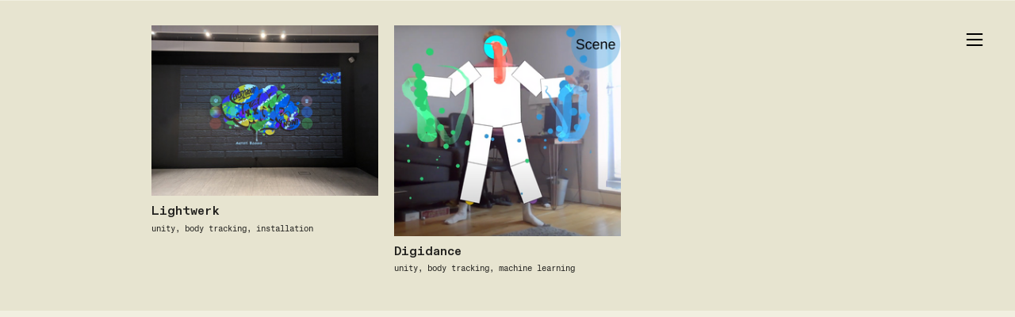

--- FILE ---
content_type: text/html; charset=UTF-8
request_url: https://adam-stephenson.co.uk/body-tracking
body_size: 33275
content:
<!DOCTYPE html>
<!-- 

        Running on cargo.site

-->
<html lang="en" data-predefined-style="true" data-css-presets="true" data-css-preset data-typography-preset>
	<head>
<script>
				var __cargo_context__ = 'live';
				var __cargo_js_ver__ = 'c=2837859173';
				var __cargo_maint__ = false;
				
				
			</script>
					<meta http-equiv="X-UA-Compatible" content="IE=edge,chrome=1">
		<meta http-equiv="Content-Type" content="text/html; charset=utf-8">
		<meta name="viewport" content="initial-scale=1.0, maximum-scale=1.0, user-scalable=no">
		
			<meta name="robots" content="index,follow">
		<title>Adam Stephenson</title>
		<meta name="description" content="Adam Stephenson Creative Tech - Custom solutions for Creative Businesses and Individuals">
				<meta name="twitter:card" content="summary_large_image">
		<meta name="twitter:title" content="Adam Stephenson">
		<meta name="twitter:description" content="Adam Stephenson Creative Tech - Custom solutions for Creative Businesses and Individuals">
		<meta name="twitter:image" content="https://freight.cargo.site/i/6eb34b517f07273087a2058806f2dbe4484c2340cf33705032cf1ce9be89e715/collage-small.png">
		<meta property="og:locale" content="en_US">
		<meta property="og:title" content="Adam Stephenson">
		<meta property="og:description" content="Adam Stephenson Creative Tech - Custom solutions for Creative Businesses and Individuals">
		<meta property="og:url" content="https://adam-stephenson.co.uk">
		<meta property="og:image" content="https://freight.cargo.site/i/6eb34b517f07273087a2058806f2dbe4484c2340cf33705032cf1ce9be89e715/collage-small.png">
		<meta property="og:type" content="website">

		<link rel="preconnect" href="https://static.cargo.site" crossorigin>
		<link rel="preconnect" href="https://freight.cargo.site" crossorigin>
				<link rel="preconnect" href="https://type.cargo.site" crossorigin>

		<!--<link rel="preload" href="https://static.cargo.site/assets/social/IconFont-Regular-0.9.3.woff2" as="font" type="font/woff" crossorigin>-->

		

		<link href="https://static.cargo.site/favicon/favicon.ico" rel="shortcut icon">
		<link href="https://adam-stephenson.co.uk/rss" rel="alternate" type="application/rss+xml" title="Adam Stephenson feed">

		<link href="https://adam-stephenson.co.uk/stylesheet?c=2837859173&1731512146" id="member_stylesheet" rel="stylesheet" type="text/css" />
<style id="">@font-face{font-family:Icons;src:url(https://static.cargo.site/assets/social/IconFont-Regular-0.9.3.woff2);unicode-range:U+E000-E15C,U+F0000,U+FE0E}@font-face{font-family:Icons;src:url(https://static.cargo.site/assets/social/IconFont-Regular-0.9.3.woff2);font-weight:240;unicode-range:U+E000-E15C,U+F0000,U+FE0E}@font-face{font-family:Icons;src:url(https://static.cargo.site/assets/social/IconFont-Regular-0.9.3.woff2);unicode-range:U+E000-E15C,U+F0000,U+FE0E;font-weight:400}@font-face{font-family:Icons;src:url(https://static.cargo.site/assets/social/IconFont-Regular-0.9.3.woff2);unicode-range:U+E000-E15C,U+F0000,U+FE0E;font-weight:600}@font-face{font-family:Icons;src:url(https://static.cargo.site/assets/social/IconFont-Regular-0.9.3.woff2);unicode-range:U+E000-E15C,U+F0000,U+FE0E;font-weight:800}@font-face{font-family:Icons;src:url(https://static.cargo.site/assets/social/IconFont-Regular-0.9.3.woff2);unicode-range:U+E000-E15C,U+F0000,U+FE0E;font-style:italic}@font-face{font-family:Icons;src:url(https://static.cargo.site/assets/social/IconFont-Regular-0.9.3.woff2);unicode-range:U+E000-E15C,U+F0000,U+FE0E;font-weight:200;font-style:italic}@font-face{font-family:Icons;src:url(https://static.cargo.site/assets/social/IconFont-Regular-0.9.3.woff2);unicode-range:U+E000-E15C,U+F0000,U+FE0E;font-weight:400;font-style:italic}@font-face{font-family:Icons;src:url(https://static.cargo.site/assets/social/IconFont-Regular-0.9.3.woff2);unicode-range:U+E000-E15C,U+F0000,U+FE0E;font-weight:600;font-style:italic}@font-face{font-family:Icons;src:url(https://static.cargo.site/assets/social/IconFont-Regular-0.9.3.woff2);unicode-range:U+E000-E15C,U+F0000,U+FE0E;font-weight:800;font-style:italic}body.iconfont-loading,body.iconfont-loading *{color:transparent!important}body{-moz-osx-font-smoothing:grayscale;-webkit-font-smoothing:antialiased;-webkit-text-size-adjust:none}body.no-scroll{overflow:hidden}/*!
 * Content
 */.page{word-wrap:break-word}:focus{outline:0}.pointer-events-none{pointer-events:none}.pointer-events-auto{pointer-events:auto}.pointer-events-none .page_content .audio-player,.pointer-events-none .page_content .shop_product,.pointer-events-none .page_content a,.pointer-events-none .page_content audio,.pointer-events-none .page_content button,.pointer-events-none .page_content details,.pointer-events-none .page_content iframe,.pointer-events-none .page_content img,.pointer-events-none .page_content input,.pointer-events-none .page_content video{pointer-events:auto}.pointer-events-none .page_content *>a,.pointer-events-none .page_content>a{position:relative}s *{text-transform:inherit}#toolset{position:fixed;bottom:10px;right:10px;z-index:8}.mobile #toolset,.template_site_inframe #toolset{display:none}#toolset a{display:block;height:24px;width:24px;margin:0;padding:0;text-decoration:none;background:rgba(0,0,0,.2)}#toolset a:hover{background:rgba(0,0,0,.8)}[data-adminview] #toolset a,[data-adminview] #toolset_admin a{background:rgba(0,0,0,.04);pointer-events:none;cursor:default}#toolset_admin a:active{background:rgba(0,0,0,.7)}#toolset_admin a svg>*{transform:scale(1.1) translate(0,-.5px);transform-origin:50% 50%}#toolset_admin a svg{pointer-events:none;width:100%!important;height:auto!important}#following-container{overflow:auto;-webkit-overflow-scrolling:touch}#following-container iframe{height:100%;width:100%;position:absolute;top:0;left:0;right:0;bottom:0}:root{--following-width:-400px;--following-animation-duration:450ms}@keyframes following-open{0%{transform:translateX(0)}100%{transform:translateX(var(--following-width))}}@keyframes following-open-inverse{0%{transform:translateX(0)}100%{transform:translateX(calc(-1 * var(--following-width)))}}@keyframes following-close{0%{transform:translateX(var(--following-width))}100%{transform:translateX(0)}}@keyframes following-close-inverse{0%{transform:translateX(calc(-1 * var(--following-width)))}100%{transform:translateX(0)}}body.animate-left{animation:following-open var(--following-animation-duration);animation-fill-mode:both;animation-timing-function:cubic-bezier(.24,1,.29,1)}#following-container.animate-left{animation:following-close-inverse var(--following-animation-duration);animation-fill-mode:both;animation-timing-function:cubic-bezier(.24,1,.29,1)}#following-container.animate-left #following-frame{animation:following-close var(--following-animation-duration);animation-fill-mode:both;animation-timing-function:cubic-bezier(.24,1,.29,1)}body.animate-right{animation:following-close var(--following-animation-duration);animation-fill-mode:both;animation-timing-function:cubic-bezier(.24,1,.29,1)}#following-container.animate-right{animation:following-open-inverse var(--following-animation-duration);animation-fill-mode:both;animation-timing-function:cubic-bezier(.24,1,.29,1)}#following-container.animate-right #following-frame{animation:following-open var(--following-animation-duration);animation-fill-mode:both;animation-timing-function:cubic-bezier(.24,1,.29,1)}.slick-slider{position:relative;display:block;-moz-box-sizing:border-box;box-sizing:border-box;-webkit-user-select:none;-moz-user-select:none;-ms-user-select:none;user-select:none;-webkit-touch-callout:none;-khtml-user-select:none;-ms-touch-action:pan-y;touch-action:pan-y;-webkit-tap-highlight-color:transparent}.slick-list{position:relative;display:block;overflow:hidden;margin:0;padding:0}.slick-list:focus{outline:0}.slick-list.dragging{cursor:pointer;cursor:hand}.slick-slider .slick-list,.slick-slider .slick-track{transform:translate3d(0,0,0);will-change:transform}.slick-track{position:relative;top:0;left:0;display:block}.slick-track:after,.slick-track:before{display:table;content:'';width:1px;height:1px;margin-top:-1px;margin-left:-1px}.slick-track:after{clear:both}.slick-loading .slick-track{visibility:hidden}.slick-slide{display:none;float:left;height:100%;min-height:1px}[dir=rtl] .slick-slide{float:right}.content .slick-slide img{display:inline-block}.content .slick-slide img:not(.image-zoom){cursor:pointer}.content .scrub .slick-list,.content .scrub .slick-slide img:not(.image-zoom){cursor:ew-resize}body.slideshow-scrub-dragging *{cursor:ew-resize!important}.content .slick-slide img:not([src]),.content .slick-slide img[src='']{width:100%;height:auto}.slick-slide.slick-loading img{display:none}.slick-slide.dragging img{pointer-events:none}.slick-initialized .slick-slide{display:block}.slick-loading .slick-slide{visibility:hidden}.slick-vertical .slick-slide{display:block;height:auto;border:1px solid transparent}.slick-arrow.slick-hidden{display:none}.slick-arrow{position:absolute;z-index:9;width:0;top:0;height:100%;cursor:pointer;will-change:opacity;-webkit-transition:opacity 333ms cubic-bezier(.4,0,.22,1);transition:opacity 333ms cubic-bezier(.4,0,.22,1)}.slick-arrow.hidden{opacity:0}.slick-arrow svg{position:absolute;width:36px;height:36px;top:0;left:0;right:0;bottom:0;margin:auto;transform:translate(.25px,.25px)}.slick-arrow svg.right-arrow{transform:translate(.25px,.25px) scaleX(-1)}.slick-arrow svg:active{opacity:.75}.slick-arrow svg .arrow-shape{fill:none!important;stroke:#fff;stroke-linecap:square}.slick-arrow svg .arrow-outline{fill:none!important;stroke-width:2.5px;stroke:rgba(0,0,0,.6);stroke-linecap:square}.slick-arrow.slick-next{right:0;text-align:right}.slick-next svg,.wallpaper-navigation .slick-next svg{margin-right:10px}.mobile .slick-next svg{margin-right:10px}.slick-arrow.slick-prev{text-align:left}.slick-prev svg,.wallpaper-navigation .slick-prev svg{margin-left:10px}.mobile .slick-prev svg{margin-left:10px}.loading_animation{display:none;vertical-align:middle;z-index:15;line-height:0;pointer-events:none;border-radius:100%}.loading_animation.hidden{display:none}.loading_animation.pulsing{opacity:0;display:inline-block;animation-delay:.1s;-webkit-animation-delay:.1s;-moz-animation-delay:.1s;animation-duration:12s;animation-iteration-count:infinite;animation:fade-pulse-in .5s ease-in-out;-moz-animation:fade-pulse-in .5s ease-in-out;-webkit-animation:fade-pulse-in .5s ease-in-out;-webkit-animation-fill-mode:forwards;-moz-animation-fill-mode:forwards;animation-fill-mode:forwards}.loading_animation.pulsing.no-delay{animation-delay:0s;-webkit-animation-delay:0s;-moz-animation-delay:0s}.loading_animation div{border-radius:100%}.loading_animation div svg{max-width:100%;height:auto}.loading_animation div,.loading_animation div svg{width:20px;height:20px}.loading_animation.full-width svg{width:100%;height:auto}.loading_animation.full-width.big svg{width:100px;height:100px}.loading_animation div svg>*{fill:#ccc}.loading_animation div{-webkit-animation:spin-loading 12s ease-out;-webkit-animation-iteration-count:infinite;-moz-animation:spin-loading 12s ease-out;-moz-animation-iteration-count:infinite;animation:spin-loading 12s ease-out;animation-iteration-count:infinite}.loading_animation.hidden{display:none}[data-backdrop] .loading_animation{position:absolute;top:15px;left:15px;z-index:99}.loading_animation.position-absolute.middle{top:calc(50% - 10px);left:calc(50% - 10px)}.loading_animation.position-absolute.topleft{top:0;left:0}.loading_animation.position-absolute.middleright{top:calc(50% - 10px);right:1rem}.loading_animation.position-absolute.middleleft{top:calc(50% - 10px);left:1rem}.loading_animation.gray div svg>*{fill:#999}.loading_animation.gray-dark div svg>*{fill:#666}.loading_animation.gray-darker div svg>*{fill:#555}.loading_animation.gray-light div svg>*{fill:#ccc}.loading_animation.white div svg>*{fill:rgba(255,255,255,.85)}.loading_animation.blue div svg>*{fill:#698fff}.loading_animation.inline{display:inline-block;margin-bottom:.5ex}.loading_animation.inline.left{margin-right:.5ex}@-webkit-keyframes fade-pulse-in{0%{opacity:0}50%{opacity:.5}100%{opacity:1}}@-moz-keyframes fade-pulse-in{0%{opacity:0}50%{opacity:.5}100%{opacity:1}}@keyframes fade-pulse-in{0%{opacity:0}50%{opacity:.5}100%{opacity:1}}@-webkit-keyframes pulsate{0%{opacity:1}50%{opacity:0}100%{opacity:1}}@-moz-keyframes pulsate{0%{opacity:1}50%{opacity:0}100%{opacity:1}}@keyframes pulsate{0%{opacity:1}50%{opacity:0}100%{opacity:1}}@-webkit-keyframes spin-loading{0%{transform:rotate(0)}9%{transform:rotate(1050deg)}18%{transform:rotate(-1090deg)}20%{transform:rotate(-1080deg)}23%{transform:rotate(-1080deg)}28%{transform:rotate(-1095deg)}29%{transform:rotate(-1065deg)}34%{transform:rotate(-1080deg)}35%{transform:rotate(-1050deg)}40%{transform:rotate(-1065deg)}41%{transform:rotate(-1035deg)}44%{transform:rotate(-1035deg)}47%{transform:rotate(-2160deg)}50%{transform:rotate(-2160deg)}56%{transform:rotate(45deg)}60%{transform:rotate(45deg)}80%{transform:rotate(6120deg)}100%{transform:rotate(0)}}@keyframes spin-loading{0%{transform:rotate(0)}9%{transform:rotate(1050deg)}18%{transform:rotate(-1090deg)}20%{transform:rotate(-1080deg)}23%{transform:rotate(-1080deg)}28%{transform:rotate(-1095deg)}29%{transform:rotate(-1065deg)}34%{transform:rotate(-1080deg)}35%{transform:rotate(-1050deg)}40%{transform:rotate(-1065deg)}41%{transform:rotate(-1035deg)}44%{transform:rotate(-1035deg)}47%{transform:rotate(-2160deg)}50%{transform:rotate(-2160deg)}56%{transform:rotate(45deg)}60%{transform:rotate(45deg)}80%{transform:rotate(6120deg)}100%{transform:rotate(0)}}[grid-row]{align-items:flex-start;box-sizing:border-box;display:-webkit-box;display:-webkit-flex;display:-ms-flexbox;display:flex;-webkit-flex-wrap:wrap;-ms-flex-wrap:wrap;flex-wrap:wrap}[grid-col]{box-sizing:border-box}[grid-row] [grid-col].empty:after{content:"\0000A0";cursor:text}body.mobile[data-adminview=content-editproject] [grid-row] [grid-col].empty:after{display:none}[grid-col=auto]{-webkit-box-flex:1;-webkit-flex:1;-ms-flex:1;flex:1}[grid-col=x12]{width:100%}[grid-col=x11]{width:50%}[grid-col=x10]{width:33.33%}[grid-col=x9]{width:25%}[grid-col=x8]{width:20%}[grid-col=x7]{width:16.666666667%}[grid-col=x6]{width:14.285714286%}[grid-col=x5]{width:12.5%}[grid-col=x4]{width:11.111111111%}[grid-col=x3]{width:10%}[grid-col=x2]{width:9.090909091%}[grid-col=x1]{width:8.333333333%}[grid-col="1"]{width:8.33333%}[grid-col="2"]{width:16.66667%}[grid-col="3"]{width:25%}[grid-col="4"]{width:33.33333%}[grid-col="5"]{width:41.66667%}[grid-col="6"]{width:50%}[grid-col="7"]{width:58.33333%}[grid-col="8"]{width:66.66667%}[grid-col="9"]{width:75%}[grid-col="10"]{width:83.33333%}[grid-col="11"]{width:91.66667%}[grid-col="12"]{width:100%}body.mobile [grid-responsive] [grid-col]{width:100%;-webkit-box-flex:none;-webkit-flex:none;-ms-flex:none;flex:none}[data-ce-host=true][contenteditable=true] [grid-pad]{pointer-events:none}[data-ce-host=true][contenteditable=true] [grid-pad]>*{pointer-events:auto}[grid-pad="0"]{padding:0}[grid-pad="0.25"]{padding:.125rem}[grid-pad="0.5"]{padding:.25rem}[grid-pad="0.75"]{padding:.375rem}[grid-pad="1"]{padding:.5rem}[grid-pad="1.25"]{padding:.625rem}[grid-pad="1.5"]{padding:.75rem}[grid-pad="1.75"]{padding:.875rem}[grid-pad="2"]{padding:1rem}[grid-pad="2.5"]{padding:1.25rem}[grid-pad="3"]{padding:1.5rem}[grid-pad="3.5"]{padding:1.75rem}[grid-pad="4"]{padding:2rem}[grid-pad="5"]{padding:2.5rem}[grid-pad="6"]{padding:3rem}[grid-pad="7"]{padding:3.5rem}[grid-pad="8"]{padding:4rem}[grid-pad="9"]{padding:4.5rem}[grid-pad="10"]{padding:5rem}[grid-gutter="0"]{margin:0}[grid-gutter="0.5"]{margin:-.25rem}[grid-gutter="1"]{margin:-.5rem}[grid-gutter="1.5"]{margin:-.75rem}[grid-gutter="2"]{margin:-1rem}[grid-gutter="2.5"]{margin:-1.25rem}[grid-gutter="3"]{margin:-1.5rem}[grid-gutter="3.5"]{margin:-1.75rem}[grid-gutter="4"]{margin:-2rem}[grid-gutter="5"]{margin:-2.5rem}[grid-gutter="6"]{margin:-3rem}[grid-gutter="7"]{margin:-3.5rem}[grid-gutter="8"]{margin:-4rem}[grid-gutter="10"]{margin:-5rem}[grid-gutter="12"]{margin:-6rem}[grid-gutter="14"]{margin:-7rem}[grid-gutter="16"]{margin:-8rem}[grid-gutter="18"]{margin:-9rem}[grid-gutter="20"]{margin:-10rem}small{max-width:100%;text-decoration:inherit}img:not([src]),img[src='']{outline:1px solid rgba(177,177,177,.4);outline-offset:-1px;content:url([data-uri])}img.image-zoom{cursor:-webkit-zoom-in;cursor:-moz-zoom-in;cursor:zoom-in}#imprimatur{color:#333;font-size:10px;font-family:-apple-system,BlinkMacSystemFont,"Segoe UI",Roboto,Oxygen,Ubuntu,Cantarell,"Open Sans","Helvetica Neue",sans-serif,"Sans Serif",Icons;/*!System*/position:fixed;opacity:.3;right:-28px;bottom:160px;transform:rotate(270deg);-ms-transform:rotate(270deg);-webkit-transform:rotate(270deg);z-index:8;text-transform:uppercase;color:#999;opacity:.5;padding-bottom:2px;text-decoration:none}.mobile #imprimatur{display:none}bodycopy cargo-link a{font-family:-apple-system,BlinkMacSystemFont,"Segoe UI",Roboto,Oxygen,Ubuntu,Cantarell,"Open Sans","Helvetica Neue",sans-serif,"Sans Serif",Icons;/*!System*/font-size:12px;font-style:normal;font-weight:400;transform:rotate(270deg);text-decoration:none;position:fixed!important;right:-27px;bottom:100px;text-decoration:none;letter-spacing:normal;background:0 0;border:0;border-bottom:0;outline:0}/*! PhotoSwipe Default UI CSS by Dmitry Semenov | photoswipe.com | MIT license */.pswp--has_mouse .pswp__button--arrow--left,.pswp--has_mouse .pswp__button--arrow--right,.pswp__ui{visibility:visible}.pswp--minimal--dark .pswp__top-bar,.pswp__button{background:0 0}.pswp,.pswp__bg,.pswp__container,.pswp__img--placeholder,.pswp__zoom-wrap,.quick-view-navigation{-webkit-backface-visibility:hidden}.pswp__button{cursor:pointer;opacity:1;-webkit-appearance:none;transition:opacity .2s;-webkit-box-shadow:none;box-shadow:none}.pswp__button-close>svg{top:10px;right:10px;margin-left:auto}.pswp--touch .quick-view-navigation{display:none}.pswp__ui{-webkit-font-smoothing:auto;opacity:1;z-index:1550}.quick-view-navigation{will-change:opacity;-webkit-transition:opacity 333ms cubic-bezier(.4,0,.22,1);transition:opacity 333ms cubic-bezier(.4,0,.22,1)}.quick-view-navigation .pswp__group .pswp__button{pointer-events:auto}.pswp__button>svg{position:absolute;width:36px;height:36px}.quick-view-navigation .pswp__group:active svg{opacity:.75}.pswp__button svg .shape-shape{fill:#fff}.pswp__button svg .shape-outline{fill:#000}.pswp__button-prev>svg{top:0;bottom:0;left:10px;margin:auto}.pswp__button-next>svg{top:0;bottom:0;right:10px;margin:auto}.quick-view-navigation .pswp__group .pswp__button-prev{position:absolute;left:0;top:0;width:0;height:100%}.quick-view-navigation .pswp__group .pswp__button-next{position:absolute;right:0;top:0;width:0;height:100%}.quick-view-navigation .close-button,.quick-view-navigation .left-arrow,.quick-view-navigation .right-arrow{transform:translate(.25px,.25px)}.quick-view-navigation .right-arrow{transform:translate(.25px,.25px) scaleX(-1)}.pswp__button svg .shape-outline{fill:transparent!important;stroke:#000;stroke-width:2.5px;stroke-linecap:square}.pswp__button svg .shape-shape{fill:transparent!important;stroke:#fff;stroke-width:1.5px;stroke-linecap:square}.pswp__bg,.pswp__scroll-wrap,.pswp__zoom-wrap{width:100%;position:absolute}.quick-view-navigation .pswp__group .pswp__button-close{margin:0}.pswp__container,.pswp__item,.pswp__zoom-wrap{right:0;bottom:0;top:0;position:absolute;left:0}.pswp__ui--hidden .pswp__button{opacity:.001}.pswp__ui--hidden .pswp__button,.pswp__ui--hidden .pswp__button *{pointer-events:none}.pswp .pswp__ui.pswp__ui--displaynone{display:none}.pswp__element--disabled{display:none!important}/*! PhotoSwipe main CSS by Dmitry Semenov | photoswipe.com | MIT license */.pswp{position:fixed;display:none;height:100%;width:100%;top:0;left:0;right:0;bottom:0;margin:auto;-ms-touch-action:none;touch-action:none;z-index:9999999;-webkit-text-size-adjust:100%;line-height:initial;letter-spacing:initial;outline:0}.pswp img{max-width:none}.pswp--zoom-disabled .pswp__img{cursor:default!important}.pswp--animate_opacity{opacity:.001;will-change:opacity;-webkit-transition:opacity 333ms cubic-bezier(.4,0,.22,1);transition:opacity 333ms cubic-bezier(.4,0,.22,1)}.pswp--open{display:block}.pswp--zoom-allowed .pswp__img{cursor:-webkit-zoom-in;cursor:-moz-zoom-in;cursor:zoom-in}.pswp--zoomed-in .pswp__img{cursor:-webkit-grab;cursor:-moz-grab;cursor:grab}.pswp--dragging .pswp__img{cursor:-webkit-grabbing;cursor:-moz-grabbing;cursor:grabbing}.pswp__bg{left:0;top:0;height:100%;opacity:0;transform:translateZ(0);will-change:opacity}.pswp__scroll-wrap{left:0;top:0;height:100%}.pswp__container,.pswp__zoom-wrap{-ms-touch-action:none;touch-action:none}.pswp__container,.pswp__img{-webkit-user-select:none;-moz-user-select:none;-ms-user-select:none;user-select:none;-webkit-tap-highlight-color:transparent;-webkit-touch-callout:none}.pswp__zoom-wrap{-webkit-transform-origin:left top;-ms-transform-origin:left top;transform-origin:left top;-webkit-transition:-webkit-transform 222ms cubic-bezier(.4,0,.22,1);transition:transform 222ms cubic-bezier(.4,0,.22,1)}.pswp__bg{-webkit-transition:opacity 222ms cubic-bezier(.4,0,.22,1);transition:opacity 222ms cubic-bezier(.4,0,.22,1)}.pswp--animated-in .pswp__bg,.pswp--animated-in .pswp__zoom-wrap{-webkit-transition:none;transition:none}.pswp--hide-overflow .pswp__scroll-wrap,.pswp--hide-overflow.pswp{overflow:hidden}.pswp__img{position:absolute;width:auto;height:auto;top:0;left:0}.pswp__img--placeholder--blank{background:#222}.pswp--ie .pswp__img{width:100%!important;height:auto!important;left:0;top:0}.pswp__ui--idle{opacity:0}.pswp__error-msg{position:absolute;left:0;top:50%;width:100%;text-align:center;font-size:14px;line-height:16px;margin-top:-8px;color:#ccc}.pswp__error-msg a{color:#ccc;text-decoration:underline}.pswp__error-msg{font-family:-apple-system,BlinkMacSystemFont,"Segoe UI",Roboto,Oxygen,Ubuntu,Cantarell,"Open Sans","Helvetica Neue",sans-serif}.quick-view.mouse-down .iframe-item{pointer-events:none!important}.quick-view-caption-positioner{pointer-events:none;width:100%;height:100%}.quick-view-caption-wrapper{margin:auto;position:absolute;bottom:0;left:0;right:0}.quick-view-horizontal-align-left .quick-view-caption-wrapper{margin-left:0}.quick-view-horizontal-align-right .quick-view-caption-wrapper{margin-right:0}[data-quick-view-caption]{transition:.1s opacity ease-in-out;position:absolute;bottom:0;left:0;right:0}.quick-view-horizontal-align-left [data-quick-view-caption]{text-align:left}.quick-view-horizontal-align-right [data-quick-view-caption]{text-align:right}.quick-view-caption{transition:.1s opacity ease-in-out}.quick-view-caption>*{display:inline-block}.quick-view-caption *{pointer-events:auto}.quick-view-caption.hidden{opacity:0}.shop_product .dropdown_wrapper{flex:0 0 100%;position:relative}.shop_product select{appearance:none;-moz-appearance:none;-webkit-appearance:none;outline:0;-webkit-font-smoothing:antialiased;-moz-osx-font-smoothing:grayscale;cursor:pointer;border-radius:0;white-space:nowrap;overflow:hidden!important;text-overflow:ellipsis}.shop_product select.dropdown::-ms-expand{display:none}.shop_product a{cursor:pointer;border-bottom:none;text-decoration:none}.shop_product a.out-of-stock{pointer-events:none}body.audio-player-dragging *{cursor:ew-resize!important}.audio-player{display:inline-flex;flex:1 0 calc(100% - 2px);width:calc(100% - 2px)}.audio-player .button{height:100%;flex:0 0 3.3rem;display:flex}.audio-player .separator{left:3.3rem;height:100%}.audio-player .buffer{width:0%;height:100%;transition:left .3s linear,width .3s linear}.audio-player.seeking .buffer{transition:left 0s,width 0s}.audio-player.seeking{user-select:none;-webkit-user-select:none;cursor:ew-resize}.audio-player.seeking *{user-select:none;-webkit-user-select:none;cursor:ew-resize}.audio-player .bar{overflow:hidden;display:flex;justify-content:space-between;align-content:center;flex-grow:1}.audio-player .progress{width:0%;height:100%;transition:width .3s linear}.audio-player.seeking .progress{transition:width 0s}.audio-player .pause,.audio-player .play{cursor:pointer;height:100%}.audio-player .note-icon{margin:auto 0;order:2;flex:0 1 auto}.audio-player .title{white-space:nowrap;overflow:hidden;text-overflow:ellipsis;pointer-events:none;user-select:none;padding:.5rem 0 .5rem 1rem;margin:auto auto auto 0;flex:0 3 auto;min-width:0;width:100%}.audio-player .total-time{flex:0 1 auto;margin:auto 0}.audio-player .current-time,.audio-player .play-text{flex:0 1 auto;margin:auto 0}.audio-player .stream-anim{user-select:none;margin:auto auto auto 0}.audio-player .stream-anim span{display:inline-block}.audio-player .buffer,.audio-player .current-time,.audio-player .note-svg,.audio-player .play-text,.audio-player .separator,.audio-player .total-time{user-select:none;pointer-events:none}.audio-player .buffer,.audio-player .play-text,.audio-player .progress{position:absolute}.audio-player,.audio-player .bar,.audio-player .button,.audio-player .current-time,.audio-player .note-icon,.audio-player .pause,.audio-player .play,.audio-player .total-time{position:relative}body.mobile .audio-player,body.mobile .audio-player *{-webkit-touch-callout:none}#standalone-admin-frame{border:0;width:400px;position:absolute;right:0;top:0;height:100vh;z-index:99}body[standalone-admin=true] #standalone-admin-frame{transform:translate(0,0)}body[standalone-admin=true] .main_container{width:calc(100% - 400px)}body[standalone-admin=false] #standalone-admin-frame{transform:translate(100%,0)}body[standalone-admin=false] .main_container{width:100%}.toggle_standaloneAdmin{position:fixed;top:0;right:400px;height:40px;width:40px;z-index:999;cursor:pointer;background-color:rgba(0,0,0,.4)}.toggle_standaloneAdmin:active{opacity:.7}body[standalone-admin=false] .toggle_standaloneAdmin{right:0}.toggle_standaloneAdmin *{color:#fff;fill:#fff}.toggle_standaloneAdmin svg{padding:6px;width:100%;height:100%;opacity:.85}body[standalone-admin=false] .toggle_standaloneAdmin #close,body[standalone-admin=true] .toggle_standaloneAdmin #backdropsettings{display:none}.toggle_standaloneAdmin>div{width:100%;height:100%}#admin_toggle_button{position:fixed;top:50%;transform:translate(0,-50%);right:400px;height:36px;width:12px;z-index:999;cursor:pointer;background-color:rgba(0,0,0,.09);padding-left:2px;margin-right:5px}#admin_toggle_button .bar{content:'';background:rgba(0,0,0,.09);position:fixed;width:5px;bottom:0;top:0;z-index:10}#admin_toggle_button:active{background:rgba(0,0,0,.065)}#admin_toggle_button *{color:#fff;fill:#fff}#admin_toggle_button svg{padding:0;width:16px;height:36px;margin-left:1px;opacity:1}#admin_toggle_button svg *{fill:#fff;opacity:1}#admin_toggle_button[data-state=closed] .toggle_admin_close{display:none}#admin_toggle_button[data-state=closed],#admin_toggle_button[data-state=closed] .toggle_admin_open{width:20px;cursor:pointer;margin:0}#admin_toggle_button[data-state=closed] svg{margin-left:2px}#admin_toggle_button[data-state=open] .toggle_admin_open{display:none}select,select *{text-rendering:auto!important}b b{font-weight:inherit}*{-webkit-box-sizing:border-box;-moz-box-sizing:border-box;box-sizing:border-box}customhtml>*{position:relative;z-index:10}body,html{min-height:100vh;margin:0;padding:0}html{touch-action:manipulation;position:relative;background-color:#fff}.main_container{min-height:100vh;width:100%;overflow:hidden}.container{display:-webkit-box;display:-webkit-flex;display:-moz-box;display:-ms-flexbox;display:flex;-webkit-flex-wrap:wrap;-moz-flex-wrap:wrap;-ms-flex-wrap:wrap;flex-wrap:wrap;max-width:100%;width:100%;overflow:visible}.container{align-items:flex-start;-webkit-align-items:flex-start}.page{z-index:2}.page ul li>text-limit{display:block}.content,.content_container,.pinned{-webkit-flex:1 0 auto;-moz-flex:1 0 auto;-ms-flex:1 0 auto;flex:1 0 auto;max-width:100%}.content_container{width:100%}.content_container.full_height{min-height:100vh}.page_background{position:absolute;top:0;left:0;width:100%;height:100%}.page_container{position:relative;overflow:visible;width:100%}.backdrop{position:absolute;top:0;z-index:1;width:100%;height:100%;max-height:100vh}.backdrop>div{position:absolute;top:0;left:0;width:100%;height:100%;-webkit-backface-visibility:hidden;backface-visibility:hidden;transform:translate3d(0,0,0);contain:strict}[data-backdrop].backdrop>div[data-overflowing]{max-height:100vh;position:absolute;top:0;left:0}body.mobile [split-responsive]{display:flex;flex-direction:column}body.mobile [split-responsive] .container{width:100%;order:2}body.mobile [split-responsive] .backdrop{position:relative;height:50vh;width:100%;order:1}body.mobile [split-responsive] [data-auxiliary].backdrop{position:absolute;height:50vh;width:100%;order:1}.page{position:relative;z-index:2}img[data-align=left]{float:left}img[data-align=right]{float:right}[data-rotation]{transform-origin:center center}.content .page_content:not([contenteditable=true]) [data-draggable]{pointer-events:auto!important;backface-visibility:hidden}.preserve-3d{-moz-transform-style:preserve-3d;transform-style:preserve-3d}.content .page_content:not([contenteditable=true]) [data-draggable] iframe{pointer-events:none!important}.dragging-active iframe{pointer-events:none!important}.content .page_content:not([contenteditable=true]) [data-draggable]:active{opacity:1}.content .scroll-transition-fade{transition:transform 1s ease-in-out,opacity .8s ease-in-out}.content .scroll-transition-fade.below-viewport{opacity:0;transform:translateY(40px)}.mobile.full_width .page_container:not([split-layout]) .container_width{width:100%}[data-view=pinned_bottom] .bottom_pin_invisibility{visibility:hidden}.pinned{position:relative;width:100%}.pinned .page_container.accommodate:not(.fixed):not(.overlay){z-index:2}.pinned .page_container.overlay{position:absolute;z-index:4}.pinned .page_container.overlay.fixed{position:fixed}.pinned .page_container.overlay.fixed .page{max-height:100vh;-webkit-overflow-scrolling:touch}.pinned .page_container.overlay.fixed .page.allow-scroll{overflow-y:auto;overflow-x:hidden}.pinned .page_container.overlay.fixed .page.allow-scroll{align-items:flex-start;-webkit-align-items:flex-start}.pinned .page_container .page.allow-scroll::-webkit-scrollbar{width:0;background:0 0;display:none}.pinned.pinned_top .page_container.overlay{left:0;top:0}.pinned.pinned_bottom .page_container.overlay{left:0;bottom:0}div[data-container=set]:empty{margin-top:1px}.thumbnails{position:relative;z-index:1}[thumbnails=grid]{align-items:baseline}[thumbnails=justify] .thumbnail{box-sizing:content-box}[thumbnails][data-padding-zero] .thumbnail{margin-bottom:-1px}[thumbnails=montessori] .thumbnail{pointer-events:auto;position:absolute}[thumbnails] .thumbnail>a{display:block;text-decoration:none}[thumbnails=montessori]{height:0}[thumbnails][data-resizing],[thumbnails][data-resizing] *{cursor:nwse-resize}[thumbnails] .thumbnail .resize-handle{cursor:nwse-resize;width:26px;height:26px;padding:5px;position:absolute;opacity:.75;right:-1px;bottom:-1px;z-index:100}[thumbnails][data-resizing] .resize-handle{display:none}[thumbnails] .thumbnail .resize-handle svg{position:absolute;top:0;left:0}[thumbnails] .thumbnail .resize-handle:hover{opacity:1}[data-can-move].thumbnail .resize-handle svg .resize_path_outline{fill:#fff}[data-can-move].thumbnail .resize-handle svg .resize_path{fill:#000}[thumbnails=montessori] .thumbnail_sizer{height:0;width:100%;position:relative;padding-bottom:100%;pointer-events:none}[thumbnails] .thumbnail img{display:block;min-height:3px;margin-bottom:0}[thumbnails] .thumbnail img:not([src]),img[src=""]{margin:0!important;width:100%;min-height:3px;height:100%!important;position:absolute}[aspect-ratio="1x1"].thumb_image{height:0;padding-bottom:100%;overflow:hidden}[aspect-ratio="4x3"].thumb_image{height:0;padding-bottom:75%;overflow:hidden}[aspect-ratio="16x9"].thumb_image{height:0;padding-bottom:56.25%;overflow:hidden}[thumbnails] .thumb_image{width:100%;position:relative}[thumbnails][thumbnail-vertical-align=top]{align-items:flex-start}[thumbnails][thumbnail-vertical-align=middle]{align-items:center}[thumbnails][thumbnail-vertical-align=bottom]{align-items:baseline}[thumbnails][thumbnail-horizontal-align=left]{justify-content:flex-start}[thumbnails][thumbnail-horizontal-align=middle]{justify-content:center}[thumbnails][thumbnail-horizontal-align=right]{justify-content:flex-end}.thumb_image.default_image>svg{position:absolute;top:0;left:0;bottom:0;right:0;width:100%;height:100%}.thumb_image.default_image{outline:1px solid #ccc;outline-offset:-1px;position:relative}.mobile.full_width [data-view=Thumbnail] .thumbnails_width{width:100%}.content [data-draggable] a:active,.content [data-draggable] img:active{opacity:initial}.content .draggable-dragging{opacity:initial}[data-draggable].draggable_visible{visibility:visible}[data-draggable].draggable_hidden{visibility:hidden}.gallery_card [data-draggable],.marquee [data-draggable]{visibility:inherit}[data-draggable]{visibility:visible;background-color:rgba(0,0,0,.003)}#site_menu_panel_container .image-gallery:not(.initialized){height:0;padding-bottom:100%;min-height:initial}.image-gallery:not(.initialized){min-height:100vh;visibility:hidden;width:100%}.image-gallery .gallery_card img{display:block;width:100%;height:auto}.image-gallery .gallery_card{transform-origin:center}.image-gallery .gallery_card.dragging{opacity:.1;transform:initial!important}.image-gallery:not([image-gallery=slideshow]) .gallery_card iframe:only-child,.image-gallery:not([image-gallery=slideshow]) .gallery_card video:only-child{width:100%;height:100%;top:0;left:0;position:absolute}.image-gallery[image-gallery=slideshow] .gallery_card video[muted][autoplay]:not([controls]),.image-gallery[image-gallery=slideshow] .gallery_card video[muted][data-autoplay]:not([controls]){pointer-events:none}.image-gallery [image-gallery-pad="0"] video:only-child{object-fit:cover;height:calc(100% + 1px)}div.image-gallery>a,div.image-gallery>iframe,div.image-gallery>img,div.image-gallery>video{display:none}[image-gallery-row]{align-items:flex-start;box-sizing:border-box;display:-webkit-box;display:-webkit-flex;display:-ms-flexbox;display:flex;-webkit-flex-wrap:wrap;-ms-flex-wrap:wrap;flex-wrap:wrap}.image-gallery .gallery_card_image{width:100%;position:relative}[data-predefined-style=true] .image-gallery a.gallery_card{display:block;border:none}[image-gallery-col]{box-sizing:border-box}[image-gallery-col=x12]{width:100%}[image-gallery-col=x11]{width:50%}[image-gallery-col=x10]{width:33.33%}[image-gallery-col=x9]{width:25%}[image-gallery-col=x8]{width:20%}[image-gallery-col=x7]{width:16.666666667%}[image-gallery-col=x6]{width:14.285714286%}[image-gallery-col=x5]{width:12.5%}[image-gallery-col=x4]{width:11.111111111%}[image-gallery-col=x3]{width:10%}[image-gallery-col=x2]{width:9.090909091%}[image-gallery-col=x1]{width:8.333333333%}.content .page_content [image-gallery-pad].image-gallery{pointer-events:none}.content .page_content [image-gallery-pad].image-gallery .gallery_card_image>*,.content .page_content [image-gallery-pad].image-gallery .gallery_image_caption{pointer-events:auto}.content .page_content [image-gallery-pad="0"]{padding:0}.content .page_content [image-gallery-pad="0.25"]{padding:.125rem}.content .page_content [image-gallery-pad="0.5"]{padding:.25rem}.content .page_content [image-gallery-pad="0.75"]{padding:.375rem}.content .page_content [image-gallery-pad="1"]{padding:.5rem}.content .page_content [image-gallery-pad="1.25"]{padding:.625rem}.content .page_content [image-gallery-pad="1.5"]{padding:.75rem}.content .page_content [image-gallery-pad="1.75"]{padding:.875rem}.content .page_content [image-gallery-pad="2"]{padding:1rem}.content .page_content [image-gallery-pad="2.5"]{padding:1.25rem}.content .page_content [image-gallery-pad="3"]{padding:1.5rem}.content .page_content [image-gallery-pad="3.5"]{padding:1.75rem}.content .page_content [image-gallery-pad="4"]{padding:2rem}.content .page_content [image-gallery-pad="5"]{padding:2.5rem}.content .page_content [image-gallery-pad="6"]{padding:3rem}.content .page_content [image-gallery-pad="7"]{padding:3.5rem}.content .page_content [image-gallery-pad="8"]{padding:4rem}.content .page_content [image-gallery-pad="9"]{padding:4.5rem}.content .page_content [image-gallery-pad="10"]{padding:5rem}.content .page_content [image-gallery-gutter="0"]{margin:0}.content .page_content [image-gallery-gutter="0.5"]{margin:-.25rem}.content .page_content [image-gallery-gutter="1"]{margin:-.5rem}.content .page_content [image-gallery-gutter="1.5"]{margin:-.75rem}.content .page_content [image-gallery-gutter="2"]{margin:-1rem}.content .page_content [image-gallery-gutter="2.5"]{margin:-1.25rem}.content .page_content [image-gallery-gutter="3"]{margin:-1.5rem}.content .page_content [image-gallery-gutter="3.5"]{margin:-1.75rem}.content .page_content [image-gallery-gutter="4"]{margin:-2rem}.content .page_content [image-gallery-gutter="5"]{margin:-2.5rem}.content .page_content [image-gallery-gutter="6"]{margin:-3rem}.content .page_content [image-gallery-gutter="7"]{margin:-3.5rem}.content .page_content [image-gallery-gutter="8"]{margin:-4rem}.content .page_content [image-gallery-gutter="10"]{margin:-5rem}.content .page_content [image-gallery-gutter="12"]{margin:-6rem}.content .page_content [image-gallery-gutter="14"]{margin:-7rem}.content .page_content [image-gallery-gutter="16"]{margin:-8rem}.content .page_content [image-gallery-gutter="18"]{margin:-9rem}.content .page_content [image-gallery-gutter="20"]{margin:-10rem}[image-gallery=slideshow]:not(.initialized)>*{min-height:1px;opacity:0;min-width:100%}[image-gallery=slideshow][data-constrained-by=height] [image-gallery-vertical-align].slick-track{align-items:flex-start}[image-gallery=slideshow] img.image-zoom:active{opacity:initial}[image-gallery=slideshow].slick-initialized .gallery_card{pointer-events:none}[image-gallery=slideshow].slick-initialized .gallery_card.slick-current{pointer-events:auto}[image-gallery=slideshow] .gallery_card:not(.has_caption){line-height:0}.content .page_content [image-gallery=slideshow].image-gallery>*{pointer-events:auto}.content [image-gallery=slideshow].image-gallery.slick-initialized .gallery_card{overflow:hidden;margin:0;display:flex;flex-flow:row wrap;flex-shrink:0}.content [image-gallery=slideshow].image-gallery.slick-initialized .gallery_card.slick-current{overflow:visible}[image-gallery=slideshow] .gallery_image_caption{opacity:1;transition:opacity .3s;-webkit-transition:opacity .3s;width:100%;margin-left:auto;margin-right:auto;clear:both}[image-gallery-horizontal-align=left] .gallery_image_caption{text-align:left}[image-gallery-horizontal-align=middle] .gallery_image_caption{text-align:center}[image-gallery-horizontal-align=right] .gallery_image_caption{text-align:right}[image-gallery=slideshow][data-slideshow-in-transition] .gallery_image_caption{opacity:0;transition:opacity .3s;-webkit-transition:opacity .3s}[image-gallery=slideshow] .gallery_card_image{width:initial;margin:0;display:inline-block}[image-gallery=slideshow] .gallery_card img{margin:0;display:block}[image-gallery=slideshow][data-exploded]{align-items:flex-start;box-sizing:border-box;display:-webkit-box;display:-webkit-flex;display:-ms-flexbox;display:flex;-webkit-flex-wrap:wrap;-ms-flex-wrap:wrap;flex-wrap:wrap;justify-content:flex-start;align-content:flex-start}[image-gallery=slideshow][data-exploded] .gallery_card{padding:1rem;width:16.666%}[image-gallery=slideshow][data-exploded] .gallery_card_image{height:0;display:block;width:100%}[image-gallery=grid]{align-items:baseline}[image-gallery=grid] .gallery_card.has_caption .gallery_card_image{display:block}[image-gallery=grid] [image-gallery-pad="0"].gallery_card{margin-bottom:-1px}[image-gallery=grid] .gallery_card img{margin:0}[image-gallery=columns] .gallery_card img{margin:0}[image-gallery=justify]{align-items:flex-start}[image-gallery=justify] .gallery_card img{margin:0}[image-gallery=montessori][image-gallery-row]{display:block}[image-gallery=montessori] a.gallery_card,[image-gallery=montessori] div.gallery_card{position:absolute;pointer-events:auto}[image-gallery=montessori][data-can-move] .gallery_card,[image-gallery=montessori][data-can-move] .gallery_card .gallery_card_image,[image-gallery=montessori][data-can-move] .gallery_card .gallery_card_image>*{cursor:move}[image-gallery=montessori]{position:relative;height:0}[image-gallery=freeform] .gallery_card{position:relative}[image-gallery=freeform] [image-gallery-pad="0"].gallery_card{margin-bottom:-1px}[image-gallery-vertical-align]{display:flex;flex-flow:row wrap}[image-gallery-vertical-align].slick-track{display:flex;flex-flow:row nowrap}.image-gallery .slick-list{margin-bottom:-.3px}[image-gallery-vertical-align=top]{align-content:flex-start;align-items:flex-start}[image-gallery-vertical-align=middle]{align-items:center;align-content:center}[image-gallery-vertical-align=bottom]{align-content:flex-end;align-items:flex-end}[image-gallery-horizontal-align=left]{justify-content:flex-start}[image-gallery-horizontal-align=middle]{justify-content:center}[image-gallery-horizontal-align=right]{justify-content:flex-end}.image-gallery[data-resizing],.image-gallery[data-resizing] *{cursor:nwse-resize!important}.image-gallery .gallery_card .resize-handle,.image-gallery .gallery_card .resize-handle *{cursor:nwse-resize!important}.image-gallery .gallery_card .resize-handle{width:26px;height:26px;padding:5px;position:absolute;opacity:.75;right:-1px;bottom:-1px;z-index:10}.image-gallery[data-resizing] .resize-handle{display:none}.image-gallery .gallery_card .resize-handle svg{cursor:nwse-resize!important;position:absolute;top:0;left:0}.image-gallery .gallery_card .resize-handle:hover{opacity:1}[data-can-move].gallery_card .resize-handle svg .resize_path_outline{fill:#fff}[data-can-move].gallery_card .resize-handle svg .resize_path{fill:#000}[image-gallery=montessori] .thumbnail_sizer{height:0;width:100%;position:relative;padding-bottom:100%;pointer-events:none}#site_menu_button{display:block;text-decoration:none;pointer-events:auto;z-index:9;vertical-align:top;cursor:pointer;box-sizing:content-box;font-family:Icons}#site_menu_button.custom_icon{padding:0;line-height:0}#site_menu_button.custom_icon img{width:100%;height:auto}#site_menu_wrapper.disabled #site_menu_button{display:none}#site_menu_wrapper.mobile_only #site_menu_button{display:none}body.mobile #site_menu_wrapper.mobile_only:not(.disabled) #site_menu_button:not(.active){display:block}#site_menu_panel_container[data-type=cargo_menu] #site_menu_panel{display:block;position:fixed;top:0;right:0;bottom:0;left:0;z-index:10;cursor:default}.site_menu{pointer-events:auto;position:absolute;z-index:11;top:0;bottom:0;line-height:0;max-width:400px;min-width:300px;font-size:20px;text-align:left;background:rgba(20,20,20,.95);padding:20px 30px 90px 30px;overflow-y:auto;overflow-x:hidden;display:-webkit-box;display:-webkit-flex;display:-ms-flexbox;display:flex;-webkit-box-orient:vertical;-webkit-box-direction:normal;-webkit-flex-direction:column;-ms-flex-direction:column;flex-direction:column;-webkit-box-pack:start;-webkit-justify-content:flex-start;-ms-flex-pack:start;justify-content:flex-start}body.mobile #site_menu_wrapper .site_menu{-webkit-overflow-scrolling:touch;min-width:auto;max-width:100%;width:100%;padding:20px}#site_menu_wrapper[data-sitemenu-position=bottom-left] #site_menu,#site_menu_wrapper[data-sitemenu-position=top-left] #site_menu{left:0}#site_menu_wrapper[data-sitemenu-position=bottom-right] #site_menu,#site_menu_wrapper[data-sitemenu-position=top-right] #site_menu{right:0}#site_menu_wrapper[data-type=page] .site_menu{right:0;left:0;width:100%;padding:0;margin:0;background:0 0}.site_menu_wrapper.open .site_menu{display:block}.site_menu div{display:block}.site_menu a{text-decoration:none;display:inline-block;color:rgba(255,255,255,.75);max-width:100%;overflow:hidden;white-space:nowrap;text-overflow:ellipsis;line-height:1.4}.site_menu div a.active{color:rgba(255,255,255,.4)}.site_menu div.set-link>a{font-weight:700}.site_menu div.hidden{display:none}.site_menu .close{display:block;position:absolute;top:0;right:10px;font-size:60px;line-height:50px;font-weight:200;color:rgba(255,255,255,.4);cursor:pointer;user-select:none}#site_menu_panel_container .page_container{position:relative;overflow:hidden;background:0 0;z-index:2}#site_menu_panel_container .site_menu_page_wrapper{position:fixed;top:0;left:0;overflow-y:auto;-webkit-overflow-scrolling:touch;height:100%;width:100%;z-index:100}#site_menu_panel_container .site_menu_page_wrapper .backdrop{pointer-events:none}#site_menu_panel_container #site_menu_page_overlay{position:fixed;top:0;right:0;bottom:0;left:0;cursor:default;z-index:1}#shop_button{display:block;text-decoration:none;pointer-events:auto;z-index:9;vertical-align:top;cursor:pointer;box-sizing:content-box;font-family:Icons}#shop_button.custom_icon{padding:0;line-height:0}#shop_button.custom_icon img{width:100%;height:auto}#shop_button.disabled{display:none}.loading[data-loading]{display:none;position:fixed;bottom:8px;left:8px;z-index:100}.new_site_button_wrapper{font-size:1.8rem;font-weight:400;color:rgba(0,0,0,.85);font-family:-apple-system,BlinkMacSystemFont,'Segoe UI',Roboto,Oxygen,Ubuntu,Cantarell,'Open Sans','Helvetica Neue',sans-serif,'Sans Serif',Icons;font-style:normal;line-height:1.4;color:#fff;position:fixed;bottom:0;right:0;z-index:999}body.template_site #toolset{display:none!important}body.mobile .new_site_button{display:none}.new_site_button{display:flex;height:44px;cursor:pointer}.new_site_button .plus{width:44px;height:100%}.new_site_button .plus svg{width:100%;height:100%}.new_site_button .plus svg line{stroke:#000;stroke-width:2px}.new_site_button .plus:after,.new_site_button .plus:before{content:'';width:30px;height:2px}.new_site_button .text{background:#0fce83;display:none;padding:7.5px 15px 7.5px 15px;height:100%;font-size:20px;color:#222}.new_site_button:active{opacity:.8}.new_site_button.show_full .text{display:block}.new_site_button.show_full .plus{display:none}html:not(.admin-wrapper) .template_site #confirm_modal [data-progress] .progress-indicator:after{content:'Generating Site...';padding:7.5px 15px;right:-200px;color:#000}bodycopy svg.marker-overlay,bodycopy svg.marker-overlay *{transform-origin:0 0;-webkit-transform-origin:0 0;box-sizing:initial}bodycopy svg#svgroot{box-sizing:initial}bodycopy svg.marker-overlay{padding:inherit;position:absolute;left:0;top:0;width:100%;height:100%;min-height:1px;overflow:visible;pointer-events:none;z-index:999}bodycopy svg.marker-overlay *{pointer-events:initial}bodycopy svg.marker-overlay text{letter-spacing:initial}bodycopy svg.marker-overlay a{cursor:pointer}.marquee:not(.torn-down){overflow:hidden;width:100%;position:relative;padding-bottom:.25em;padding-top:.25em;margin-bottom:-.25em;margin-top:-.25em;contain:layout}.marquee .marquee_contents{will-change:transform;display:flex;flex-direction:column}.marquee[behavior][direction].torn-down{white-space:normal}.marquee[behavior=bounce] .marquee_contents{display:block;float:left;clear:both}.marquee[behavior=bounce] .marquee_inner{display:block}.marquee[behavior=bounce][direction=vertical] .marquee_contents{width:100%}.marquee[behavior=bounce][direction=diagonal] .marquee_inner:last-child,.marquee[behavior=bounce][direction=vertical] .marquee_inner:last-child{position:relative;visibility:hidden}.marquee[behavior=bounce][direction=horizontal],.marquee[behavior=scroll][direction=horizontal]{white-space:pre}.marquee[behavior=scroll][direction=horizontal] .marquee_contents{display:inline-flex;white-space:nowrap;min-width:100%}.marquee[behavior=scroll][direction=horizontal] .marquee_inner{min-width:100%}.marquee[behavior=scroll] .marquee_inner:first-child{will-change:transform;position:absolute;width:100%;top:0;left:0}.cycle{display:none}</style>
<script type="text/json" data-set="defaults" >{"current_offset":0,"current_page":1,"cargo_url":"adamsct","is_domain":true,"is_mobile":false,"is_tablet":false,"is_phone":false,"homepage_id":0,"tags":"body-tracking","api_path":"https:\/\/adam-stephenson.co.uk\/_api","is_editor":false,"is_template":false}</script>
<script type="text/json" data-set="DisplayOptions" >{"user_id":1933525,"pagination_count":24,"title_in_project":true,"disable_project_scroll":false,"learning_cargo_seen":true,"resource_url":null,"total_projects":0,"use_sets":null,"sets_are_clickable":null,"set_links_position":null,"sticky_pages":null,"slideshow_responsive":false,"slideshow_thumbnails_header":true,"layout_options":{"content_position":"center_cover","content_width":"0","content_margin":"5","main_margin":"3","text_alignment":"text_left","vertical_position":"vertical_top","bgcolor":"rgb(241, 239, 224)","WebFontConfig":{"cargo":{"families":{"Diatype":{"variants":["n2","i2","n3","i3","n4","i4","n5","i5","n7","i7"]},"Diatype Mono Variable":{"variants":["n2","n3","n4","n5","n7","i4"]},"Diatype Variable":{"variants":["n2","n3","n4","n5","n7","n8","n9","n10","i4"]},"Monument Grotesk Mono Variable":{"variants":["n2","n3","n4","n5","n7","n8","n9","i4"]},"Monument Grotesk Mono":{"variants":["n2","i2","n3","i3","n4","i4","n5","i5","n7","i7","n8","i8","n9","i9"]}}},"system":{"families":{"-apple-system":{"variants":["n4"]}}}},"links_orientation":"links_horizontal","viewport_size":"phone","mobile_zoom":"24","mobile_view":"desktop","mobile_padding":"-7","mobile_formatting":false,"width_unit":"rem","text_width":"66","is_feed":false,"limit_vertical_images":false,"image_zoom":true,"mobile_images_full_width":true,"responsive_columns":"1","responsive_thumbnails_padding":"0.7","enable_sitemenu":false,"sitemenu_mobileonly":false,"menu_position":"top-left","sitemenu_option":"cargo_menu","responsive_row_height":"75","advanced_padding_enabled":false,"main_margin_top":"3","main_margin_right":"3","main_margin_bottom":"3","main_margin_left":"3","mobile_pages_full_width":true,"scroll_transition":false,"image_full_zoom":false,"quick_view_height":"100","quick_view_width":"100","quick_view_alignment":"quick_view_center_center","advanced_quick_view_padding_enabled":false,"quick_view_padding":"2.5","quick_view_padding_top":"2.5","quick_view_padding_bottom":"2.5","quick_view_padding_left":"2.5","quick_view_padding_right":"2.5","quick_content_alignment":"quick_content_center_center","close_quick_view_on_scroll":true,"show_quick_view_ui":true,"quick_view_bgcolor":"rgba(255, 255, 255, 1)","quick_view_caption":false},"element_sort":{"no-group":[{"name":"Navigation","isActive":true},{"name":"Header Text","isActive":true},{"name":"Content","isActive":true},{"name":"Header Image","isActive":false}]},"site_menu_options":{"display_type":"cargo_menu","enable":true,"mobile_only":false,"position":"top-right","single_page_id":"33308817","icon":"\ue131","show_homepage":false,"single_page_url":"Menu","custom_icon":false,"overlay_sitemenu_page":true},"ecommerce_options":{"enable_ecommerce_button":false,"shop_button_position":"top-left","shop_icon":"\ue138","custom_icon":false,"shop_icon_text":"Cart","enable_geofencing":false,"enabled_countries":["AF","AX","AL","DZ","AS","AD","AO","AI","AQ","AG","AR","AM","AW","AU","AT","AZ","BS","BH","BD","BB","BY","BE","BZ","BJ","BM","BT","BO","BQ","BA","BW","BV","BR","IO","BN","BG","BF","BI","KH","CM","CA","CV","KY","CF","TD","CL","CN","CX","CC","CO","KM","CG","CD","CK","CR","CI","HR","CU","CW","CY","CZ","DK","DJ","DM","DO","EC","EG","SV","GQ","ER","EE","ET","FK","FO","FJ","FI","FR","GF","PF","TF","GA","GM","GE","DE","GH","GI","GR","GL","GD","GP","GU","GT","GG","GN","GW","GY","HT","HM","VA","HN","HK","HU","IS","IN","ID","IR","IQ","IE","IM","IL","IT","JM","JP","JE","JO","KZ","KE","KI","KP","KR","KW","KG","LA","LV","LB","LS","LR","LY","LI","LT","LU","MO","MK","MG","MW","MY","MV","ML","MT","MH","MQ","MR","MU","YT","MX","FM","MD","MC","MN","ME","MS","MA","MZ","MM","NA","NR","NP","NL","NC","NZ","NI","NE","NG","NU","NF","MP","NO","OM","PK","PW","PS","PA","PG","PY","PE","PH","PN","PL","PT","PR","QA","RE","RO","RU","RW","BL","SH","KN","LC","MF","PM","VC","WS","SM","ST","SA","SN","RS","SC","SL","SG","SX","SK","SI","SB","SO","ZA","GS","SS","ES","LK","SD","SR","SJ","SZ","SE","CH","SY","TW","TJ","TZ","TH","TL","TG","TK","TO","TT","TN","TR","TM","TC","TV","UG","UA","AE","GB","US","UM","UY","UZ","VU","VE","VN","VG","VI","WF","EH","YE","ZM","ZW"],"icon":""}}</script>
<script type="text/json" data-set="Site" >{"id":"1933525","direct_link":"https:\/\/adam-stephenson.co.uk","display_url":"adam-stephenson.co.uk","site_url":"adamsct","account_shop_id":null,"has_ecommerce":false,"has_shop":false,"ecommerce_key_public":null,"cargo_spark_button":false,"following_url":null,"website_title":"Adam Stephenson","meta_tags":"","meta_description":"","meta_head":"","homepage_id":"33260806","css_url":"https:\/\/adam-stephenson.co.uk\/stylesheet","rss_url":"https:\/\/adam-stephenson.co.uk\/rss","js_url":"\/_jsapps\/design\/design.js","favicon_url":"https:\/\/static.cargo.site\/favicon\/favicon.ico","home_url":"https:\/\/cargo.site","auth_url":"https:\/\/cargo.site","profile_url":null,"profile_width":0,"profile_height":0,"social_image_url":"https:\/\/freight.cargo.site\/i\/6eb34b517f07273087a2058806f2dbe4484c2340cf33705032cf1ce9be89e715\/collage-small.png","social_width":488,"social_height":478,"social_description":"Adam Stephenson Creative Tech - Custom solutions for Creative Businesses and Individuals","social_has_image":true,"social_has_description":true,"site_menu_icon":null,"site_menu_has_image":false,"custom_html":"<customhtml><\/customhtml>","filter":null,"is_editor":false,"use_hi_res":false,"hiq":null,"progenitor_site":"f583","files":{"PXL_20230311_191318398.mp4":"https:\/\/files.cargocollective.com\/c1933525\/PXL_20230311_191318398.mp4?1701446361","Live-coding-glass-audio.mp3":"https:\/\/files.cargocollective.com\/c1933525\/Live-coding-glass-audio.mp3?1701443351","Live-coding-blobs-audio.mp3":"https:\/\/files.cargocollective.com\/c1933525\/Live-coding-blobs-audio.mp3?1701438927"},"resource_url":"adam-stephenson.co.uk\/_api\/v0\/site\/1933525"}</script>
<script type="text/json" data-set="ScaffoldingData" >{"id":0,"title":"Adam Stephenson","project_url":0,"set_id":0,"is_homepage":false,"pin":false,"is_set":true,"in_nav":false,"stack":false,"sort":0,"index":0,"page_count":1,"pin_position":null,"thumbnail_options":null,"pages":[{"id":33260806,"site_id":1933525,"project_url":"Home","direct_link":"https:\/\/adam-stephenson.co.uk\/Home","type":"page","title":"Home","title_no_html":"Home","tags":"adam stephenson, creative technology","display":false,"pin":false,"pin_options":{"position":"top","overlay":true},"in_nav":true,"is_homepage":true,"backdrop_enabled":true,"is_set":false,"stack":false,"excerpt":"Adam Stephenson | Creative Technologist | Developer | Game Designer\n\n\n\tCreative tech\n\t\n\nUnity\n\n\n\tThree.js\n\t\n\nAR\/VR\n\n\nAbout\n\nI\u2019m a Creative Technologist and...","content":"<!-- Google tag (gtag.js) -->\n<script async=\"\" src=\"https:\/\/www.googletagmanager.com\/gtag\/js?id=G-WJBJ464TN9\"><\/script>\n<script>\n  window.dataLayer = window.dataLayer || [];\n  function gtag(){dataLayer.push(arguments);}\n  gtag('js', new Date());\n\n  gtag('config', 'G-WJBJ464TN9');\n<\/script>\n<h2><span style=\"color: #cd0808;\">Adam Stephenson<\/span> | Creative Technologist | Developer | Game Designer<\/h2><br>\n<div grid-row=\"\" grid-pad=\"1\" grid-gutter=\"2\" grid-responsive=\"\">\n\t<div grid-col=\"x9\" grid-pad=\"1\"><span style=\"color: #cd0808;\"><font face=\"Monument Grotesk Mono Variable, Icons\">Creative tech<\/font><\/span><\/div>\n\t<div grid-col=\"x9\" grid-pad=\"1\">\n\n<a href=\"unity\" rel=\"history\" data-tags=\"unity\">Unity<\/a>\n\n<\/div>\n\t<div grid-col=\"x9\" grid-pad=\"1\"><a href=\"https:\/\/adamsct.cargo.site\/unity\/\" target=\"_blank\">Three.js<\/a><\/div>\n\t<div grid-col=\"x9\" grid-pad=\"1\">\n\n<a href=\"ar\" rel=\"history\" data-tags=\"ar\">AR<\/a>\/<a href=\"vr\" rel=\"history\" data-tags=\"vr\">VR<\/a><\/div>\n<\/div><br>\n<h1>About<\/h1><hr>\n\nI\u2019m a Creative Technologist and Games Developer with a focus on interactive works, mainly using game engines to create unique forms of interaction. My work centres around providing custom solutions to unique problems using tech, such as a way to creatively display accessibility content in a live performance or provide a new way for users to physically interact with a piece.<br><br>\nI work both digitally and physically, from coding and designing interaction systems to gallery installations and performance capture sessions. My aim is to work alongside creative businesses to design, plan and execute a concept using a novel approach to technology.<br><br>\nI am based in Manchester, UK - open for collaboration across the UK and beyond. Don\u2019t hesitate to contact me by email at <a href=\"mailto:adam@adam-stephenson.co.uk\"><span style=\"color: #cc0808;\"><u>adam@adam-stephenson.co.uk<\/u><\/span><\/a> or on instagram at&nbsp;<a href=\"https:\/\/www.instagram.com\/adams.creativetech\/\" target=\"_blank\"><span style=\"color: #cd0808;\"><u>@adams.creativetech<\/u><\/span><\/a><span style=\"color: #cc0808;\"><\/span>.<br>\n<br>\n<h1>Projects<\/h1><br>\n<div class=\"marquee\" speed=\"8\"><i><b><small><i>2024 ---&nbsp;\n\n2024 --- \n\n\n\n2024 --- \n\n\n\n2024 --- \n\n\n\n2024 --- \n\n\n\n2024 --- \n\n\n\n2024 --- \n\n\n\n2024 --- \n\n\n\n2024 --- \n\n\n\n2024 --- \n\n\n\n2024 --- \n\n\n\n2024 --- \n\n\n\n2024 --- \n\n\n\n2024 --- \n\n\n\n2024 --- \n\n\n\n2024 --- \n\n\n\n2024 --- \n\n\n\n2024 --- \n\n\n\n2024 --- \n\n\n\n2024 --- \n\n\n\n2024 --- \n\n<\/i><\/small><\/b><\/i>\n<br>\n<\/div><hr>\n\n<div grid-row=\"\" grid-pad=\"1\" grid-gutter=\"2\" grid-responsive=\"\"><div grid-col=\"4\" grid-pad=\"1\" class=\"\"><a href=\"Choosing-Children-VR\" rel=\"history\" class=\"image-link\"><img width=\"1024\" height=\"1024\" width_o=\"1024\" height_o=\"1024\" data-src=\"https:\/\/freight.cargo.site\/t\/original\/i\/2199513d70d2be77827cffd7d6ad11ee9932a509fd8ba271ebfafbb25260c40a\/hand.png\" data-mid=\"233160938\" border=\"0\" \/>\n<\/a><\/div>\n\t<div grid-col=\"3\" grid-pad=\"1\"><a href=\"Choosing-Children-VR\" rel=\"history\">Choosing Children VR<br>\n<small>jan - dec 2024<\/small><\/a><hr><small><i><a href=\"vr\" rel=\"history\" data-tags=\"vr\">unity, vr, accessibility<\/a><\/i><\/small><\/div>\n\t<div grid-col=\"5\" grid-pad=\"1\"><a href=\"Choosing-Children-VR\" rel=\"history\">\n\n<\/a><a href=\"Choosing-Children-VR\" rel=\"history\">A VR adaptation of Choosing Children, an interactive play written and directed by Ben Fredericks Collaborations.<\/a><\/div><\/div>\n\n<br>\n\n<div grid-row=\"\" grid-pad=\"1\" grid-gutter=\"2\" grid-responsive=\"\"><div grid-col=\"4\" grid-pad=\"1\" class=\"\"><a href=\"Lightwerk\" rel=\"history\" class=\"image-link\"><img width=\"4080\" height=\"3072\" width_o=\"4080\" height_o=\"3072\" data-src=\"https:\/\/freight.cargo.site\/t\/original\/i\/4e246733bcaf1b3a3135f3ffe0bfe479d41b4f280989c968e76b95acdaa0db4f\/PXL_20240513_102838326.jpg\" data-mid=\"220579828\" border=\"0\" \/><\/a><a href=\"Phoenix-Media-Wall-Sample\" rel=\"history\">\n<\/a><\/div>\n\t<div grid-col=\"3\" grid-pad=\"1\"><a href=\"Lightwerk\" rel=\"history\"><b>Lightwerk<\/b><br>\n<small>nov 2023 - may 2024<\/small><\/a><hr><small><i><a href=\"unity\" rel=\"history\" data-tags=\"unity\">unity<\/a>, <a href=\"body-tracking\" rel=\"history\" data-tags=\"body-tracking\">body tracking<\/a>, <a href=\"exhibition\" rel=\"history\" data-tags=\"exhibition\">exhibition<\/a><\/i><\/small><\/div>\n\t<div grid-col=\"5\" grid-pad=\"1\">\n\n<a href=\"Lightwerk\" rel=\"history\">Interactive exhibition at Phoenix Cinema and Arts Center as part of the Bring the Paint graffiti festival in Leicester, UK.<\/a>\n\n<a href=\"Phoenix-Media-Wall-Sample\" rel=\"history\"><\/a><\/div><\/div>\n\n\n\n<br>\n<div class=\"marquee\" speed=\"8\"><b><small><i>2023 ---&nbsp;\n\n2023 --- \n\n\n\n2023 --- \n\n\n\n2023 --- \n\n\n\n2023 --- \n\n\n\n2023 --- \n\n\n\n2023 --- \n\n\n\n2023 --- \n\n\n\n2023 --- \n\n\n\n2023 --- \n\n\n\n2023 --- \n\n\n\n2023 --- \n\n\n\n2023 --- \n\n\n\n2023 --- \n\n\n\n2023 --- \n\n\n\n2023 --- \n\n\n\n2023 --- \n\n<\/i><\/small><\/b><\/div><hr><div grid-row=\"\" grid-pad=\"1\" grid-gutter=\"2\" grid-responsive=\"\"><div grid-col=\"4\" grid-pad=\"1\" class=\"\"><a href=\"Phoenix-Media-Wall-Sample\" rel=\"history\" class=\"image-link\"><img width=\"1202\" height=\"902\" width_o=\"1202\" height_o=\"902\" data-src=\"https:\/\/freight.cargo.site\/t\/original\/i\/c7c3ddd830ced1cd275955f92932f8b7b50031716f9f65c70f609f1200489ecf\/sample2-cropped.png\" data-mid=\"198332616\" border=\"0\" \/>\n<\/a><\/div>\n\t<div grid-col=\"3\" grid-pad=\"1\"><a href=\"Phoenix-Media-Wall-Sample\" rel=\"history\"><b>Phoenix Media Wall Sample<\/b><br>\n<small>july - oct 2023<\/small><\/a><hr><small><i><a href=\"javascript\" rel=\"history\" data-tags=\"javascript\">javascript<\/a>, <a href=\"three.js\" rel=\"history\" data-tags=\"three.js\">three.js<\/a>, <a href=\"installation\" rel=\"history\" data-tags=\"installation\">installation<\/a><\/i><\/small><\/div>\n\t<div grid-col=\"5\" grid-pad=\"1\"><a href=\"Phoenix-Media-Wall-Sample\" rel=\"history\">\n\nSample project and documentation for use by artists commissioned by Phoenix Leicester to create work for their interactive media wall.<\/a>\n\n<\/div><\/div>\n\n\n<br>\n\n<div grid-row=\"\" grid-pad=\"1\" grid-gutter=\"2\" grid-responsive=\"\"><div grid-col=\"4\" grid-pad=\"1\" class=\"\"><img width=\"3072\" height=\"3122\" width_o=\"3072\" height_o=\"3122\" data-src=\"https:\/\/freight.cargo.site\/t\/original\/i\/469b7e0d50e3c31a5d269dacdc1b6ba1cd05bd0acfe776bc4f957df5185fd64c\/phone-mid-show-no-faces-cropped.jpg\" data-mid=\"198344679\" border=\"0\" \/><a href=\"Choosing-Children-Access\" rel=\"history\">\n<\/a><\/div>\n\t<div grid-col=\"3\" grid-pad=\"1\"><a href=\"Choosing-Children-Access\" rel=\"history\"><b>Choosing Children Access<\/b><br>\n<small>july - nov 2023<\/small><\/a><hr><small><i><a href=\"unity\" rel=\"history\" data-tags=\"unity\">unity<\/a>, <a href=\"accessibility\" rel=\"history\" data-tags=\"accessibility\">accessibility<\/a>, <a href=\"mobile\" rel=\"history\" data-tags=\"mobile\">mobile<\/a>, <a href=\"networking\" rel=\"history\" data-tags=\"networking\">networking<\/a><\/i><\/small><\/div>\n\t<div grid-col=\"5\" grid-pad=\"1\"><a href=\"Choosing-Children-Access\" rel=\"history\">\n\nApp to allow for real-time customisable access materials and user interaction for an immersive theatre show produced by Ben Fredericks collaborations.<\/a>\n\n<a href=\"Jess-Artefact\" rel=\"history\"><\/a><\/div><\/div>\n\n\n<br>\n\n<div grid-row=\"\" grid-pad=\"1\" grid-gutter=\"2\" grid-responsive=\"\"><div grid-col=\"4\" grid-pad=\"1\" class=\"\"><a href=\"Jess-Artefact\" rel=\"history\" class=\"image-link\"><img width=\"935\" height=\"934\" width_o=\"935\" height_o=\"934\" data-src=\"https:\/\/freight.cargo.site\/t\/original\/i\/031225ac9b7be06105c8116016ea2e0e13d96a7d57cdc3d852fbd8f60f9716ba\/artefact-cropped.png\" data-mid=\"186238082\" border=\"0\" data-scale=\"100\"\/><\/a><\/div>\n\t<div grid-col=\"3\" grid-pad=\"1\"><a href=\"Jess-Artefact\" rel=\"history\"><b>Jess+ Artefact<\/b><small>june - july 2023<\/small><\/a><hr><small><i><a href=\"three.js\" rel=\"history\" data-tags=\"three.js\">three.js<\/a>, <a href=\"html\" rel=\"history\" data-tags=\"html\">html<\/a>, <a href=\"data-representation\" rel=\"history\" data-tags=\"data-representation\">data representation<\/a><\/i><\/small><\/div>\n\t<div grid-col=\"5\" grid-pad=\"1\"><a href=\"Jess-Artefact\" rel=\"history\">An interactive representation of the data collected from recording sessions of Jess+, a musicking robot interacting in real-time with a musician ensemble through drawing digital score.<\/a><\/div><\/div>\n<br>\n<div grid-row=\"\" grid-pad=\"1\" grid-gutter=\"2\" grid-responsive=\"\"><div grid-col=\"4\" grid-pad=\"1\" class=\"\"><a href=\"Object-Memory-Access\" rel=\"history\" class=\"image-link\"><img width=\"1103\" height=\"890\" width_o=\"1103\" height_o=\"890\" data-src=\"https:\/\/freight.cargo.site\/t\/original\/i\/55f4a1d5ef8164f72db7ba7e74e2b098513a5b47679a25c7f06e0cad311f1767\/ben-in-game-cropped.png\" data-mid=\"186238163\" border=\"0\" \/><\/a><\/div>\n\t<div grid-col=\"3\" grid-pad=\"1\"><a href=\"Object-Memory-Access\" rel=\"history\"><b>Object Memory Access<\/b><small>march - may 2023<\/small><\/a><hr><small><i><a href=\"unity\" rel=\"history\" data-tags=\"unity\">unity<\/a>, <a href=\"photogrammetry\" rel=\"history\" data-tags=\"photogrammetry\">photogrammetry<\/a>, \n\n<a href=\"accessibility\" rel=\"history\" data-tags=\"accessibility\">accessibility<\/a>\n\n<\/i><\/small><\/div>\n\t<div grid-col=\"5\" grid-pad=\"1\"><a href=\"Object-Memory-Access\" rel=\"history\">\n\nOnline virtual reconstruction of the Object Memory exhibition at Phoenix Cinema and Arts Centre.<\/a><\/div><\/div><br>\n\n\n\n\n<div grid-row=\"\" grid-pad=\"1\" grid-gutter=\"2\" grid-responsive=\"\"><div grid-col=\"4\" grid-pad=\"1\" class=\"\"><a href=\"AR-Headset-R-D\" rel=\"history\" class=\"image-link\"><img width=\"4080\" height=\"3072\" width_o=\"4080\" height_o=\"3072\" data-src=\"https:\/\/freight.cargo.site\/t\/original\/i\/51c3f8bfe7ebf2883d5960a20a1499af1e14fc1b944c76c069091ec0951cce96\/Ar-headset-view.jpg\" data-mid=\"186161868\" border=\"0\" \/><\/a><\/div>\n\t<div grid-col=\"3\" grid-pad=\"1\"><a href=\"AR-Headset-R-D\" rel=\"history\"><b>AR Headset R&amp;D<\/b><small>feb - march 2023<\/small><\/a><hr><small><i><a href=\"unity\" rel=\"history\" data-tags=\"unity\">unity<\/a>, <a href=\"ar\" rel=\"history\" data-tags=\"ar\">AR<\/a>, <a href=\"R&amp;D\" rel=\"history\" data-tags=\"R&amp;D\">R&amp;D<\/a>, \n\n<a href=\"accessibility\" rel=\"history\" data-tags=\"accessibility\">accessibility<\/a>\n\n<\/i><\/small><\/div>\n\t<div grid-col=\"5\" grid-pad=\"1\"><a href=\"AR-Headset-R-D\" rel=\"history\">\n\nR&amp;D project to reverse-engineer software for an undocumented passthrough AR headset.<\/a><\/div><\/div><br>\n<div grid-row=\"\" grid-pad=\"1\" grid-gutter=\"2\" grid-responsive=\"\">\n\t<div grid-col=\"4\" grid-pad=\"1\"><a href=\"Runtime-Live-Coding\" rel=\"history\" class=\"image-link\"><img width=\"1919\" height=\"936\" width_o=\"1919\" height_o=\"936\" data-src=\"https:\/\/freight.cargo.site\/t\/original\/i\/e21c00f44e48ce44314a14601e37ac58d5c760d09c1c6de8d376d8acd36cb2ef\/live-coding-blobs.png\" data-mid=\"185947459\" border=\"0\" data-scale=\"100\"\/><\/a><\/div>\n\t<div grid-col=\"3\" grid-pad=\"1\"><a href=\"Runtime-Live-Coding\" rel=\"history\"><b>Runtime: Live Coding&nbsp;<\/b><br>\n<small>jan - feb 20<\/small><\/a><small>23<\/small><hr><small><i><a href=\"live-coding\" rel=\"history\" data-tags=\"live-coding\">live coding<\/a>, <a href=\"exhibition\" rel=\"history\" data-tags=\"exhibition\">exhibition<\/a>, <a href=\"music\" rel=\"history\" data-tags=\"music\">music<\/a><\/i><\/small><br>\n<br>\n<\/div>\n\t<div grid-col=\"5\" grid-pad=\"1\"><a href=\"Runtime-Live-Coding\" rel=\"history\">\n\nLive coding workshop culminating in an exhibition at LCB Depot, Leicester.<\/a><\/div>\n\n<\/div><br>\n<div class=\"marquee\" speed=\"8\"><div class=\"marquee_contents\"><div class=\"marquee_inner\"><small><i>2022 ~~~ 2022 ~~~ \n\n2022 ~~~ 2022 ~~~ \n\n\n\n2022 ~~~ 2022 ~~~ \n\n\n\n2022 ~~~ 2022 ~~~ \n\n\n\n2022 ~~~ 2022 ~~~ \n\n\n\n2022 ~~~ 2022 ~~~ \n\n\n\n2022 ~~~ 2022 ~~~ \n\n\n\n2022 ~~~ 2022 ~~~ \n\n\n\n2022 ~~~ 2022 ~~~ \n\n\n\n2022 ~~~ 2022 ~~~ \n\n\n\n2022 ~~~ 2022 ~~~ \n\n<\/i><\/small><\/div><div class=\"marquee_inner cloned_marquee_inner\"><small><i>2022 ~~~ 2022 ~~~ \n\n2022 ~~~ 2022 ~~~ \n\n\n\n2022 ~~~ 2022 ~~~ \n\n\n\n2022 ~~~ 2022 ~~~ \n\n\n\n2022 ~~~ 2022 ~~~ \n\n\n\n2022 ~~~ 2022 ~~~ \n\n\n\n2022 ~~~ 2022 ~~~ \n\n\n\n2022 ~~~ 2022 ~~~ \n\n\n\n2022 ~~~ 2022 ~~~ \n\n\n\n2022 ~~~ 2022 ~~~ \n\n\n\n2022 ~~~ 2022 ~~~ \n\n<\/i><\/small><\/div><\/div><\/div><hr><div grid-row=\"\" grid-pad=\"1\" grid-gutter=\"2\" grid-responsive=\"\"><div grid-col=\"4\" grid-pad=\"1\" class=\"\"><a href=\"Jess\" rel=\"history\" class=\"image-link\"><img width=\"4080\" height=\"3072\" width_o=\"4080\" height_o=\"3072\" data-src=\"https:\/\/freight.cargo.site\/t\/original\/i\/1fcc96c9f28d24a447a9c2460efacf9727708ed2e8b77297dedf55e959e2fecd\/kandinsky.jpg\" data-mid=\"186161970\" border=\"0\" \/><\/a><\/div>\n\t<div grid-col=\"3\" grid-pad=\"1\"><a href=\"Jess\" rel=\"history\"><b>Jess+<\/b><br>\n<small>jan - june 2023<\/small><\/a><hr><small><i><a href=\"python\" rel=\"history\" data-tags=\"python\">python<\/a>, <a href=\"robotics\" rel=\"history\" data-tags=\"robotics\">robotics<\/a>, <a href=\"music\" rel=\"history\" data-tags=\"music\">music<\/a><\/i><\/small><br>\n<br>\n<\/div>\n\t<div grid-col=\"5\" grid-pad=\"1\"><a href=\"Jess\" rel=\"history\">\n\nA real time collaborative Musicking robot interacting with a musical ensemble through drawing.<\/a><\/div><\/div>\n<br>\n<div grid-row=\"\" grid-pad=\"1\" grid-gutter=\"2\" grid-responsive=\"\"><div grid-col=\"4\" grid-pad=\"1\" class=\"\"><a href=\"Place-and-Memory\" rel=\"history\" class=\"image-link\"><img width=\"3072\" height=\"3305\" width_o=\"3072\" height_o=\"3305\" data-src=\"https:\/\/freight.cargo.site\/t\/original\/i\/2952fe658cd7261efa7521f54224769825b57be539c6c19187b39e7392414c21\/p-m-cropped.png\" data-mid=\"186238241\" border=\"0\" \/><\/a><\/div>\n\t<div grid-col=\"3\" grid-pad=\"1\"><a href=\"Place-and-Memory\" rel=\"history\"><b>Place and Memory<\/b><br>\n<small>jan - april 2023<\/small><\/a><hr><small><i><a href=\"three.js\" rel=\"history\" data-tags=\"three.js\">three.js<\/a>, <a href=\"physical-computing\" rel=\"history\" data-tags=\"physical-computing\">physical computing<\/a>, <a href=\"exhibition\" rel=\"history\" data-tags=\"exhibition\">exhibition<\/a>, <a href=\"installation\" rel=\"history\" data-tags=\"installation\">installation<\/a><\/i><\/small><br>\n<br>\n<\/div>\n\t<div grid-col=\"5\" grid-pad=\"1\"><a href=\"Place-and-Memory\" rel=\"history\">\n\nAn exhibition at Phoenix Cinema and Arts centre, Leicester for which I created an interactive installation and assisted with development and installation of other works.<\/a><\/div><\/div>\n<br>\n<div grid-row=\"\" grid-pad=\"1\" grid-gutter=\"2\" grid-responsive=\"\"><div grid-col=\"4\" grid-pad=\"1\" class=\"\"><a href=\"Digidance\" rel=\"history\" class=\"image-link\"><img width=\"959\" height=\"893\" width_o=\"959\" height_o=\"893\" data-src=\"https:\/\/freight.cargo.site\/t\/original\/i\/9109f4ff234b17c50c48025733656da509ee4e550df71567dc87ceeabe3695ed\/Digidance-avatar-cropped.PNG\" data-mid=\"186162458\" border=\"0\" \/><\/a><\/div>\n\t<div grid-col=\"3\" grid-pad=\"1\"><a href=\"Digidance\" rel=\"history\"><b>Digidance<\/b><br>\n<small>july - august\n 2022<\/small><\/a><hr><small><i><a href=\"unity\" rel=\"history\" data-tags=\"unity\">unity<\/a>, <a href=\"machine-learning\" rel=\"history\" data-tags=\"machine-learning\">machine learning<\/a>, <a href=\"body-tracking\" rel=\"history\" data-tags=\"body-tracking\">body tracking<\/a><\/i><\/small><br>\n<br>\n<\/div>\n\t<div grid-col=\"5\" grid-pad=\"1\"><a href=\"Digidance\" rel=\"history\">\n\nInteractive body tracking app to encourage movement in children. Created in collaboration with a summer kids group in Coventry, UK.<\/a>\n\n<\/div><\/div>\n\n\n<br>\n<div grid-row=\"\" grid-pad=\"1\" grid-gutter=\"2\" grid-responsive=\"\">\n\t<div grid-col=\"4\" grid-pad=\"1\" class=\"\"><img width=\"1309\" height=\"898\" width_o=\"1309\" height_o=\"898\" data-src=\"https:\/\/freight.cargo.site\/t\/original\/i\/d7719a21c513a3a546f426c9f597dc4ecc8a35eab2a1099281902dc61a4e6834\/Nautilus-cropped.png\" data-mid=\"186238329\" border=\"0\" \/><a href=\"Nautilus\" rel=\"history\"><\/a><\/div>\n\t<div grid-col=\"3\" grid-pad=\"1\" class=\"\"><a href=\"Nautilus\" rel=\"history\"><b>Nautilus<\/b>\n<br>\n<small>feb - april 2022<\/small><\/a><hr><small><i><a href=\"unity\" rel=\"history\" data-tags=\"unity\">unity<\/a>, <a href=\"music\" rel=\"history\" data-tags=\"music\">music<\/a><\/i><\/small><\/div>\n\t<div grid-col=\"5\" grid-pad=\"1\" class=\"\"><a href=\"Nautilus\" rel=\"history\">\n\nAn algorithmically generated bass flute composition and a complementary 3D environment that listens and reacts to a live performer, delivering a narrative inspired by that of a nautilus mollusc traversing the deep sea floor.<\/a><\/div>\n<\/div><br>\n<div class=\"marquee\" speed=\"8\"><div class=\"marquee_contents\"><div class=\"marquee_inner\"><small><i>2021 ~~~ 2021 ~~ \n\n2021 ~~~ 2021 ~~ \n\n\n\n2021 ~~~ 2021 ~~ \n\n\n\n2021 ~~~ 2021 ~~ \n\n\n\n2021 ~~~ 2021 ~~ \n\n\n\n2021 ~~~ 2021 ~~ \n\n\n\n2021 ~~~ 2021 ~~ \n\n\n\n2021 ~~~ 2021 ~~ \n\n\n\n2021 ~~~ 2021 ~~ \n\n\n\n2021 ~~~ 2021 ~~<\/i><\/small><\/div><div class=\"marquee_inner cloned_marquee_inner\"><small><i>2021 ~~~ 2021 ~~ \n\n2021 ~~~ 2021 ~~ \n\n\n\n2021 ~~~ 2021 ~~ \n\n\n\n2021 ~~~ 2021 ~~ \n\n\n\n2021 ~~~ 2021 ~~ \n\n\n\n2021 ~~~ 2021 ~~ \n\n\n\n2021 ~~~ 2021 ~~ \n\n\n\n2021 ~~~ 2021 ~~ \n\n\n\n2021 ~~~ 2021 ~~ \n\n\n\n2021 ~~~ 2021 ~~<\/i><\/small><\/div><\/div><\/div><hr><div grid-row=\"\" grid-pad=\"1\" grid-gutter=\"2\" grid-responsive=\"\">\n\t<div grid-col=\"4\" grid-pad=\"1\" class=\"\"><a href=\"RiSE-RIPA\" rel=\"history\" class=\"image-link\"><img width=\"1294\" height=\"805\" width_o=\"1294\" height_o=\"805\" data-src=\"https:\/\/freight.cargo.site\/t\/original\/i\/baadc7a01d70c8887cc5b7e3811eb02f187fac617ae20e1b5b72805451e2437a\/RiSE-postcodes.PNG\" data-mid=\"185948387\" border=\"0\" \/><\/a><\/div>\n\t<div grid-col=\"3\" grid-pad=\"1\" class=\"\"><a href=\"RiSE-RIPA\" rel=\"history\"><b><font face=\"Monument Grotesk Mono Variable, Icons\">RiSE - RSPA<\/font><\/b><br>\n<small>oct - dec 2021<\/small><\/a><hr><small><i><a href=\"javascript\" rel=\"history\" data-tags=\"javascript\">javascript<\/a>, <a href=\"three.js\" rel=\"history\" data-tags=\"three.js\">three.js<\/a>, <a href=\"html\" rel=\"history\" data-tags=\"html\">html<\/a>, <a href=\"python\" rel=\"history\" data-tags=\"python\">python<\/a><\/i><\/small><\/div>\n\t<div grid-col=\"5\" grid-pad=\"1\" class=\"\"><a href=\"RiSE-RIPA\" rel=\"history\">\n\n\n\nA web-based tool to creatively visualise student attendance data to find patterns and determining the cause of attendance issue<\/a><\/div>\n<\/div><br>\n\n\n<div grid-row=\"\" grid-pad=\"1\" grid-gutter=\"2\" grid-responsive=\"\"><div grid-col=\"4\" grid-pad=\"1\" class=\"\"><a href=\"Gujarati-AR\" rel=\"history\" class=\"image-link\"><img width=\"500\" height=\"499\" width_o=\"500\" height_o=\"499\" data-src=\"https:\/\/freight.cargo.site\/t\/original\/i\/8253e14f246fc06da21ca2dbaac990fc08a113a279c3b66d64d02b04e288a67a\/gujarati-video-screenshot-cropped.PNG\" data-mid=\"198352683\" border=\"0\" \/>\n<\/a><br>\n\n<\/div>\n\t<div grid-col=\"3\" grid-pad=\"1\" class=\"\"><a href=\"Gujarati-AR\" rel=\"history\">\n<b>Gujarati AR<\/b><br>\n<small>jan - june 2021<\/small><\/a><hr><small><i><a href=\"unity\" rel=\"history\" data-tags=\"unity\">unity<\/a>, <a href=\"ar\" rel=\"history\" data-tags=\"ar\">AR<\/a>, <a href=\"mobile-dev\" rel=\"history\" data-tags=\"mobile-dev\">mobile dev<\/a><\/i><\/small><\/div>\n\t<div grid-col=\"5\" grid-pad=\"1\" class=\"\"><a href=\"Gujarati-AR\" rel=\"history\">\n\nHeritage AR app for displaying 3D scanned cultural artefacts in AR, as well as a paper published in an IEEE conference.<\/a>\n\n<\/div><\/div>\n<br>\n<div grid-row=\"\" grid-pad=\"1\" grid-gutter=\"2\" grid-responsive=\"\"><div grid-col=\"4\" grid-pad=\"1\" class=\"\"><img width=\"1200\" height=\"800\" width_o=\"1200\" height_o=\"800\" data-src=\"https:\/\/freight.cargo.site\/t\/original\/i\/2f35817f04b2b3de772ec86802a34dc1512d25a1b9815e5b40b76a3d2d0aa112\/masters-collage.png\" data-mid=\"198471145\" border=\"0\" \/><img width=\"1200\" height=\"800\" width_o=\"1200\" height_o=\"800\" data-src=\"\/\/freight.cargo.site\/t\/original\/i\/28eb37eddc58a128fd7019293ca9abb8baae8f6f6e4c71123ea3c32ccc5bffbc\/masters-collage.png\" data-mid=\"198471093\" border=\"0\" style=\"width: 265.704px; height: 177.136px; display: none;\">\n<\/div>\n\t<div grid-col=\"3\" grid-pad=\"1\" class=\"\"><b>Creative Technologies MSc Projects<\/b><br>\n<small>sep 2020 - sep 2021<\/small>\n<hr><small><i><a href=\"unity\" rel=\"history\" data-tags=\"unity\">unity<\/a>, C++, shaders, 3d modelling, animation<\/i><\/small><\/div>\n\t<div grid-col=\"5\" grid-pad=\"1\" class=\"\">My projects from my Masters studies at De Montfort University, Leicester. The start of my journey as a Creative Technologist!<\/div><\/div><br>\n<div class=\"marquee\" speed=\"8\"><small><i>2020 ~~~ 2020 ~~~ \n\n2020 ~~~ 2020 ~~~ \n\n\n\n2020 ~~~ 2020 ~~~ \n\n\n\n2020 ~~~ 2020 ~~~ \n\n\n\n2020 ~~~ 2020 ~~~ \n\n\n\n2020 ~~~ 2020 ~~~ \n\n\n\n2020 ~~~ 2020 ~~~ \n\n\n\n2020 ~~~ 2020 ~~~ \n\n\n\n2020 ~~~ 2020 ~~~ \n\n\n\n2020 ~~~&nbsp;<\/i><\/small><\/div><hr><div grid-row=\"\" grid-pad=\"1\" grid-gutter=\"2\" grid-responsive=\"\"><div grid-col=\"4\" grid-pad=\"1\" class=\"\"><img width=\"2000\" height=\"2000\" width_o=\"2000\" height_o=\"2000\" data-src=\"https:\/\/freight.cargo.site\/t\/original\/i\/42fe24b04fa4cfe1e570ec375aed2a3a873e98c83953d2b8a52844e476066342\/old-projects-collage.png\" data-mid=\"198427500\" border=\"0\" \/>\n<\/div>\n\t<div grid-col=\"3\" grid-pad=\"1\" class=\"\"><b>Games Programming BSc Projects<\/b><br>\n<small>sep 2017 - july 2020<\/small>\n<hr><small><i><a href=\"unity\" rel=\"history\" data-tags=\"unity\">unity<\/a>, C++, shaders, 3d modelling, animation<\/i><\/small><\/div>\n\t<div grid-col=\"5\" grid-pad=\"1\" class=\"\">\n\nSome of my old projects from my undergrad Games Programming course at De Montfort University, Leicester and a few game jams.\n\n<a href=\"Gujarati-AR\" rel=\"history\"><\/a><\/div><\/div>\n\n<br>\n<br>\n<br>\n<br>\n<hr><small>Adam Stephenson 2023, adam@adam-stephenson.co.uk, have fun <\/small><div style=\"text-align: right\"><small><a href=\"https:\/\/www.instagram.com\/adams.creativetech\/\" target=\"_blank\" class=\"icon-link\">\ue025\ufe0e<\/a> | <a href=\"https:\/\/github.com\/adamstephensun\" target=\"_blank\" class=\"icon-link\">\ue035\ufe0e<\/a> | <a href=\"https:\/\/www.youtube.com\/@adamstephenson9635\/videos\" target=\"_blank\" class=\"icon-link\">\ue020\ufe0e<\/a><\/small><\/div>","content_no_html":"\n\n\n  window.dataLayer = window.dataLayer || [];\n  function gtag(){dataLayer.push(arguments);}\n  gtag('js', new Date());\n\n  gtag('config', 'G-WJBJ464TN9');\n\nAdam Stephenson | Creative Technologist | Developer | Game Designer\n\n\tCreative tech\n\t\n\nUnity\n\n\n\tThree.js\n\t\n\nAR\/VR\n\nAbout\n\nI\u2019m a Creative Technologist and Games Developer with a focus on interactive works, mainly using game engines to create unique forms of interaction. My work centres around providing custom solutions to unique problems using tech, such as a way to creatively display accessibility content in a live performance or provide a new way for users to physically interact with a piece.\nI work both digitally and physically, from coding and designing interaction systems to gallery installations and performance capture sessions. My aim is to work alongside creative businesses to design, plan and execute a concept using a novel approach to technology.\nI am based in Manchester, UK - open for collaboration across the UK and beyond. Don\u2019t hesitate to contact me by email at adam@adam-stephenson.co.uk or on instagram at&nbsp;@adams.creativetech.\n\nProjects\n2024 ---&nbsp;\n\n2024 --- \n\n\n\n2024 --- \n\n\n\n2024 --- \n\n\n\n2024 --- \n\n\n\n2024 --- \n\n\n\n2024 --- \n\n\n\n2024 --- \n\n\n\n2024 --- \n\n\n\n2024 --- \n\n\n\n2024 --- \n\n\n\n2024 --- \n\n\n\n2024 --- \n\n\n\n2024 --- \n\n\n\n2024 --- \n\n\n\n2024 --- \n\n\n\n2024 --- \n\n\n\n2024 --- \n\n\n\n2024 --- \n\n\n\n2024 --- \n\n\n\n2024 --- \n\n\n\n\n\n{image 32}\n\n\tChoosing Children VR\njan - dec 2024unity, vr, accessibility\n\t\n\nA VR adaptation of Choosing Children, an interactive play written and directed by Ben Fredericks Collaborations.\n\n\n\n{image 31}\n\n\tLightwerk\nnov 2023 - may 2024unity, body tracking, exhibition\n\t\n\nInteractive exhibition at Phoenix Cinema and Arts Center as part of the Bring the Paint graffiti festival in Leicester, UK.\n\n\n\n\n\n\n2023 ---&nbsp;\n\n2023 --- \n\n\n\n2023 --- \n\n\n\n2023 --- \n\n\n\n2023 --- \n\n\n\n2023 --- \n\n\n\n2023 --- \n\n\n\n2023 --- \n\n\n\n2023 --- \n\n\n\n2023 --- \n\n\n\n2023 --- \n\n\n\n2023 --- \n\n\n\n2023 --- \n\n\n\n2023 --- \n\n\n\n2023 --- \n\n\n\n2023 --- \n\n\n\n2023 --- \n\n{image 21}\n\n\tPhoenix Media Wall Sample\njuly - oct 2023javascript, three.js, installation\n\t\n\nSample project and documentation for use by artists commissioned by Phoenix Leicester to create work for their interactive media wall.\n\n\n\n\n\n\n{image 22}\n\n\tChoosing Children Access\njuly - nov 2023unity, accessibility, mobile, networking\n\t\n\nApp to allow for real-time customisable access materials and user interaction for an immersive theatre show produced by Ben Fredericks collaborations.\n\n\n\n\n\n\n{image 15 scale=\"100\"}\n\tJess+ Artefactjune - july 2023three.js, html, data representation\n\tAn interactive representation of the data collected from recording sessions of Jess+, a musicking robot interacting in real-time with a musician ensemble through drawing digital score.\n\n{image 16}\n\tObject Memory Accessmarch - may 2023unity, photogrammetry, \n\naccessibility\n\n\n\t\n\nOnline virtual reconstruction of the Object Memory exhibition at Phoenix Cinema and Arts Centre.\n\n\n\n\n{image 10}\n\tAR Headset R&amp;Dfeb - march 2023unity, AR, R&amp;D, \n\naccessibility\n\n\n\t\n\nR&amp;D project to reverse-engineer software for an undocumented passthrough AR headset.\n\n\t{image 4 scale=\"100\"}\n\tRuntime: Live Coding&nbsp;\njan - feb 2023live coding, exhibition, music\n\n\n\t\n\nLive coding workshop culminating in an exhibition at LCB Depot, Leicester.\n\n\n2022 ~~~ 2022 ~~~ \n\n2022 ~~~ 2022 ~~~ \n\n\n\n2022 ~~~ 2022 ~~~ \n\n\n\n2022 ~~~ 2022 ~~~ \n\n\n\n2022 ~~~ 2022 ~~~ \n\n\n\n2022 ~~~ 2022 ~~~ \n\n\n\n2022 ~~~ 2022 ~~~ \n\n\n\n2022 ~~~ 2022 ~~~ \n\n\n\n2022 ~~~ 2022 ~~~ \n\n\n\n2022 ~~~ 2022 ~~~ \n\n\n\n2022 ~~~ 2022 ~~~ \n\n2022 ~~~ 2022 ~~~ \n\n2022 ~~~ 2022 ~~~ \n\n\n\n2022 ~~~ 2022 ~~~ \n\n\n\n2022 ~~~ 2022 ~~~ \n\n\n\n2022 ~~~ 2022 ~~~ \n\n\n\n2022 ~~~ 2022 ~~~ \n\n\n\n2022 ~~~ 2022 ~~~ \n\n\n\n2022 ~~~ 2022 ~~~ \n\n\n\n2022 ~~~ 2022 ~~~ \n\n\n\n2022 ~~~ 2022 ~~~ \n\n\n\n2022 ~~~ 2022 ~~~ \n\n{image 11}\n\tJess+\njan - june 2023python, robotics, music\n\n\n\t\n\nA real time collaborative Musicking robot interacting with a musical ensemble through drawing.\n\n{image 17}\n\tPlace and Memory\njan - april 2023three.js, physical computing, exhibition, installation\n\n\n\t\n\nAn exhibition at Phoenix Cinema and Arts centre, Leicester for which I created an interactive installation and assisted with development and installation of other works.\n\n{image 13}\n\tDigidance\njuly - august\n 2022unity, machine learning, body tracking\n\n\n\t\n\nInteractive body tracking app to encourage movement in children. Created in collaboration with a summer kids group in Coventry, UK.\n\n\n\n\n\n\n\t{image 18}\n\tNautilus\n\nfeb - april 2022unity, music\n\t\n\nAn algorithmically generated bass flute composition and a complementary 3D environment that listens and reacts to a live performer, delivering a narrative inspired by that of a nautilus mollusc traversing the deep sea floor.\n\n2021 ~~~ 2021 ~~ \n\n2021 ~~~ 2021 ~~ \n\n\n\n2021 ~~~ 2021 ~~ \n\n\n\n2021 ~~~ 2021 ~~ \n\n\n\n2021 ~~~ 2021 ~~ \n\n\n\n2021 ~~~ 2021 ~~ \n\n\n\n2021 ~~~ 2021 ~~ \n\n\n\n2021 ~~~ 2021 ~~ \n\n\n\n2021 ~~~ 2021 ~~ \n\n\n\n2021 ~~~ 2021 ~~2021 ~~~ 2021 ~~ \n\n2021 ~~~ 2021 ~~ \n\n\n\n2021 ~~~ 2021 ~~ \n\n\n\n2021 ~~~ 2021 ~~ \n\n\n\n2021 ~~~ 2021 ~~ \n\n\n\n2021 ~~~ 2021 ~~ \n\n\n\n2021 ~~~ 2021 ~~ \n\n\n\n2021 ~~~ 2021 ~~ \n\n\n\n2021 ~~~ 2021 ~~ \n\n\n\n2021 ~~~ 2021 ~~\n\t{image 8}\n\tRiSE - RSPA\noct - dec 2021javascript, three.js, html, python\n\t\n\n\n\nA web-based tool to creatively visualise student attendance data to find patterns and determining the cause of attendance issue\n\n\n\n{image 25}\n\n\n\n\t\nGujarati AR\njan - june 2021unity, AR, mobile dev\n\t\n\nHeritage AR app for displaying 3D scanned cultural artefacts in AR, as well as a paper published in an IEEE conference.\n\n\n\n{image 30}\n\n\tCreative Technologies MSc Projects\nsep 2020 - sep 2021\nunity, C++, shaders, 3d modelling, animation\n\tMy projects from my Masters studies at De Montfort University, Leicester. The start of my journey as a Creative Technologist!\n2020 ~~~ 2020 ~~~ \n\n2020 ~~~ 2020 ~~~ \n\n\n\n2020 ~~~ 2020 ~~~ \n\n\n\n2020 ~~~ 2020 ~~~ \n\n\n\n2020 ~~~ 2020 ~~~ \n\n\n\n2020 ~~~ 2020 ~~~ \n\n\n\n2020 ~~~ 2020 ~~~ \n\n\n\n2020 ~~~ 2020 ~~~ \n\n\n\n2020 ~~~ 2020 ~~~ \n\n\n\n2020 ~~~&nbsp;{image 27}\n\n\tGames Programming BSc Projects\nsep 2017 - july 2020\nunity, C++, shaders, 3d modelling, animation\n\t\n\nSome of my old projects from my undergrad Games Programming course at De Montfort University, Leicester and a few game jams.\n\n\n\n\n\n\n\nAdam Stephenson 2023, adam@adam-stephenson.co.uk, have fun \ue025\ufe0e | \ue035\ufe0e | \ue020\ufe0e","content_partial_html":"\n\n\n<h2><span style=\"color: #cd0808;\">Adam Stephenson<\/span> | Creative Technologist | Developer | Game Designer<\/h2><br>\n\n\t<span style=\"color: #cd0808;\">Creative tech<\/span>\n\t\n\n<a href=\"unity\" rel=\"history\" data-tags=\"unity\">Unity<\/a>\n\n\n\t<a href=\"https:\/\/adamsct.cargo.site\/unity\/\" target=\"_blank\">Three.js<\/a>\n\t\n\n<a href=\"ar\" rel=\"history\" data-tags=\"ar\">AR<\/a>\/<a href=\"vr\" rel=\"history\" data-tags=\"vr\">VR<\/a>\n<br>\n<h1>About<\/h1><hr>\n\nI\u2019m a Creative Technologist and Games Developer with a focus on interactive works, mainly using game engines to create unique forms of interaction. My work centres around providing custom solutions to unique problems using tech, such as a way to creatively display accessibility content in a live performance or provide a new way for users to physically interact with a piece.<br><br>\nI work both digitally and physically, from coding and designing interaction systems to gallery installations and performance capture sessions. My aim is to work alongside creative businesses to design, plan and execute a concept using a novel approach to technology.<br><br>\nI am based in Manchester, UK - open for collaboration across the UK and beyond. Don\u2019t hesitate to contact me by email at <a href=\"mailto:adam@adam-stephenson.co.uk\"><span style=\"color: #cc0808;\">adam@adam-stephenson.co.uk<\/span><\/a> or on instagram at&nbsp;<a href=\"https:\/\/www.instagram.com\/adams.creativetech\/\" target=\"_blank\"><span style=\"color: #cd0808;\">@adams.creativetech<\/span><\/a><span style=\"color: #cc0808;\"><\/span>.<br>\n<br>\n<h1>Projects<\/h1><br>\n<i><b><i>2024 ---&nbsp;\n\n2024 --- \n\n\n\n2024 --- \n\n\n\n2024 --- \n\n\n\n2024 --- \n\n\n\n2024 --- \n\n\n\n2024 --- \n\n\n\n2024 --- \n\n\n\n2024 --- \n\n\n\n2024 --- \n\n\n\n2024 --- \n\n\n\n2024 --- \n\n\n\n2024 --- \n\n\n\n2024 --- \n\n\n\n2024 --- \n\n\n\n2024 --- \n\n\n\n2024 --- \n\n\n\n2024 --- \n\n\n\n2024 --- \n\n\n\n2024 --- \n\n\n\n2024 --- \n\n<\/i><\/b><\/i>\n<br>\n<hr>\n\n<a href=\"Choosing-Children-VR\" rel=\"history\" class=\"image-link\"><img width=\"1024\" height=\"1024\" width_o=\"1024\" height_o=\"1024\" data-src=\"https:\/\/freight.cargo.site\/t\/original\/i\/2199513d70d2be77827cffd7d6ad11ee9932a509fd8ba271ebfafbb25260c40a\/hand.png\" data-mid=\"233160938\" border=\"0\" \/>\n<\/a>\n\t<a href=\"Choosing-Children-VR\" rel=\"history\">Choosing Children VR<br>\njan - dec 2024<\/a><hr><i><a href=\"vr\" rel=\"history\" data-tags=\"vr\">unity, vr, accessibility<\/a><\/i>\n\t<a href=\"Choosing-Children-VR\" rel=\"history\">\n\n<\/a><a href=\"Choosing-Children-VR\" rel=\"history\">A VR adaptation of Choosing Children, an interactive play written and directed by Ben Fredericks Collaborations.<\/a>\n\n<br>\n\n<a href=\"Lightwerk\" rel=\"history\" class=\"image-link\"><img width=\"4080\" height=\"3072\" width_o=\"4080\" height_o=\"3072\" data-src=\"https:\/\/freight.cargo.site\/t\/original\/i\/4e246733bcaf1b3a3135f3ffe0bfe479d41b4f280989c968e76b95acdaa0db4f\/PXL_20240513_102838326.jpg\" data-mid=\"220579828\" border=\"0\" \/><\/a><a href=\"Phoenix-Media-Wall-Sample\" rel=\"history\">\n<\/a>\n\t<a href=\"Lightwerk\" rel=\"history\"><b>Lightwerk<\/b><br>\nnov 2023 - may 2024<\/a><hr><i><a href=\"unity\" rel=\"history\" data-tags=\"unity\">unity<\/a>, <a href=\"body-tracking\" rel=\"history\" data-tags=\"body-tracking\">body tracking<\/a>, <a href=\"exhibition\" rel=\"history\" data-tags=\"exhibition\">exhibition<\/a><\/i>\n\t\n\n<a href=\"Lightwerk\" rel=\"history\">Interactive exhibition at Phoenix Cinema and Arts Center as part of the Bring the Paint graffiti festival in Leicester, UK.<\/a>\n\n<a href=\"Phoenix-Media-Wall-Sample\" rel=\"history\"><\/a>\n\n\n\n<br>\n<b><i>2023 ---&nbsp;\n\n2023 --- \n\n\n\n2023 --- \n\n\n\n2023 --- \n\n\n\n2023 --- \n\n\n\n2023 --- \n\n\n\n2023 --- \n\n\n\n2023 --- \n\n\n\n2023 --- \n\n\n\n2023 --- \n\n\n\n2023 --- \n\n\n\n2023 --- \n\n\n\n2023 --- \n\n\n\n2023 --- \n\n\n\n2023 --- \n\n\n\n2023 --- \n\n\n\n2023 --- \n\n<\/i><\/b><hr><a href=\"Phoenix-Media-Wall-Sample\" rel=\"history\" class=\"image-link\"><img width=\"1202\" height=\"902\" width_o=\"1202\" height_o=\"902\" data-src=\"https:\/\/freight.cargo.site\/t\/original\/i\/c7c3ddd830ced1cd275955f92932f8b7b50031716f9f65c70f609f1200489ecf\/sample2-cropped.png\" data-mid=\"198332616\" border=\"0\" \/>\n<\/a>\n\t<a href=\"Phoenix-Media-Wall-Sample\" rel=\"history\"><b>Phoenix Media Wall Sample<\/b><br>\njuly - oct 2023<\/a><hr><i><a href=\"javascript\" rel=\"history\" data-tags=\"javascript\">javascript<\/a>, <a href=\"three.js\" rel=\"history\" data-tags=\"three.js\">three.js<\/a>, <a href=\"installation\" rel=\"history\" data-tags=\"installation\">installation<\/a><\/i>\n\t<a href=\"Phoenix-Media-Wall-Sample\" rel=\"history\">\n\nSample project and documentation for use by artists commissioned by Phoenix Leicester to create work for their interactive media wall.<\/a>\n\n\n\n\n<br>\n\n<img width=\"3072\" height=\"3122\" width_o=\"3072\" height_o=\"3122\" data-src=\"https:\/\/freight.cargo.site\/t\/original\/i\/469b7e0d50e3c31a5d269dacdc1b6ba1cd05bd0acfe776bc4f957df5185fd64c\/phone-mid-show-no-faces-cropped.jpg\" data-mid=\"198344679\" border=\"0\" \/><a href=\"Choosing-Children-Access\" rel=\"history\">\n<\/a>\n\t<a href=\"Choosing-Children-Access\" rel=\"history\"><b>Choosing Children Access<\/b><br>\njuly - nov 2023<\/a><hr><i><a href=\"unity\" rel=\"history\" data-tags=\"unity\">unity<\/a>, <a href=\"accessibility\" rel=\"history\" data-tags=\"accessibility\">accessibility<\/a>, <a href=\"mobile\" rel=\"history\" data-tags=\"mobile\">mobile<\/a>, <a href=\"networking\" rel=\"history\" data-tags=\"networking\">networking<\/a><\/i>\n\t<a href=\"Choosing-Children-Access\" rel=\"history\">\n\nApp to allow for real-time customisable access materials and user interaction for an immersive theatre show produced by Ben Fredericks collaborations.<\/a>\n\n<a href=\"Jess-Artefact\" rel=\"history\"><\/a>\n\n\n<br>\n\n<a href=\"Jess-Artefact\" rel=\"history\" class=\"image-link\"><img width=\"935\" height=\"934\" width_o=\"935\" height_o=\"934\" data-src=\"https:\/\/freight.cargo.site\/t\/original\/i\/031225ac9b7be06105c8116016ea2e0e13d96a7d57cdc3d852fbd8f60f9716ba\/artefact-cropped.png\" data-mid=\"186238082\" border=\"0\" data-scale=\"100\"\/><\/a>\n\t<a href=\"Jess-Artefact\" rel=\"history\"><b>Jess+ Artefact<\/b>june - july 2023<\/a><hr><i><a href=\"three.js\" rel=\"history\" data-tags=\"three.js\">three.js<\/a>, <a href=\"html\" rel=\"history\" data-tags=\"html\">html<\/a>, <a href=\"data-representation\" rel=\"history\" data-tags=\"data-representation\">data representation<\/a><\/i>\n\t<a href=\"Jess-Artefact\" rel=\"history\">An interactive representation of the data collected from recording sessions of Jess+, a musicking robot interacting in real-time with a musician ensemble through drawing digital score.<\/a>\n<br>\n<a href=\"Object-Memory-Access\" rel=\"history\" class=\"image-link\"><img width=\"1103\" height=\"890\" width_o=\"1103\" height_o=\"890\" data-src=\"https:\/\/freight.cargo.site\/t\/original\/i\/55f4a1d5ef8164f72db7ba7e74e2b098513a5b47679a25c7f06e0cad311f1767\/ben-in-game-cropped.png\" data-mid=\"186238163\" border=\"0\" \/><\/a>\n\t<a href=\"Object-Memory-Access\" rel=\"history\"><b>Object Memory Access<\/b>march - may 2023<\/a><hr><i><a href=\"unity\" rel=\"history\" data-tags=\"unity\">unity<\/a>, <a href=\"photogrammetry\" rel=\"history\" data-tags=\"photogrammetry\">photogrammetry<\/a>, \n\n<a href=\"accessibility\" rel=\"history\" data-tags=\"accessibility\">accessibility<\/a>\n\n<\/i>\n\t<a href=\"Object-Memory-Access\" rel=\"history\">\n\nOnline virtual reconstruction of the Object Memory exhibition at Phoenix Cinema and Arts Centre.<\/a><br>\n\n\n\n\n<a href=\"AR-Headset-R-D\" rel=\"history\" class=\"image-link\"><img width=\"4080\" height=\"3072\" width_o=\"4080\" height_o=\"3072\" data-src=\"https:\/\/freight.cargo.site\/t\/original\/i\/51c3f8bfe7ebf2883d5960a20a1499af1e14fc1b944c76c069091ec0951cce96\/Ar-headset-view.jpg\" data-mid=\"186161868\" border=\"0\" \/><\/a>\n\t<a href=\"AR-Headset-R-D\" rel=\"history\"><b>AR Headset R&amp;D<\/b>feb - march 2023<\/a><hr><i><a href=\"unity\" rel=\"history\" data-tags=\"unity\">unity<\/a>, <a href=\"ar\" rel=\"history\" data-tags=\"ar\">AR<\/a>, <a href=\"R&amp;D\" rel=\"history\" data-tags=\"R&amp;D\">R&amp;D<\/a>, \n\n<a href=\"accessibility\" rel=\"history\" data-tags=\"accessibility\">accessibility<\/a>\n\n<\/i>\n\t<a href=\"AR-Headset-R-D\" rel=\"history\">\n\nR&amp;D project to reverse-engineer software for an undocumented passthrough AR headset.<\/a><br>\n\n\t<a href=\"Runtime-Live-Coding\" rel=\"history\" class=\"image-link\"><img width=\"1919\" height=\"936\" width_o=\"1919\" height_o=\"936\" data-src=\"https:\/\/freight.cargo.site\/t\/original\/i\/e21c00f44e48ce44314a14601e37ac58d5c760d09c1c6de8d376d8acd36cb2ef\/live-coding-blobs.png\" data-mid=\"185947459\" border=\"0\" data-scale=\"100\"\/><\/a>\n\t<a href=\"Runtime-Live-Coding\" rel=\"history\"><b>Runtime: Live Coding&nbsp;<\/b><br>\njan - feb 20<\/a>23<hr><i><a href=\"live-coding\" rel=\"history\" data-tags=\"live-coding\">live coding<\/a>, <a href=\"exhibition\" rel=\"history\" data-tags=\"exhibition\">exhibition<\/a>, <a href=\"music\" rel=\"history\" data-tags=\"music\">music<\/a><\/i><br>\n<br>\n\n\t<a href=\"Runtime-Live-Coding\" rel=\"history\">\n\nLive coding workshop culminating in an exhibition at LCB Depot, Leicester.<\/a>\n\n<br>\n<i>2022 ~~~ 2022 ~~~ \n\n2022 ~~~ 2022 ~~~ \n\n\n\n2022 ~~~ 2022 ~~~ \n\n\n\n2022 ~~~ 2022 ~~~ \n\n\n\n2022 ~~~ 2022 ~~~ \n\n\n\n2022 ~~~ 2022 ~~~ \n\n\n\n2022 ~~~ 2022 ~~~ \n\n\n\n2022 ~~~ 2022 ~~~ \n\n\n\n2022 ~~~ 2022 ~~~ \n\n\n\n2022 ~~~ 2022 ~~~ \n\n\n\n2022 ~~~ 2022 ~~~ \n\n<\/i><i>2022 ~~~ 2022 ~~~ \n\n2022 ~~~ 2022 ~~~ \n\n\n\n2022 ~~~ 2022 ~~~ \n\n\n\n2022 ~~~ 2022 ~~~ \n\n\n\n2022 ~~~ 2022 ~~~ \n\n\n\n2022 ~~~ 2022 ~~~ \n\n\n\n2022 ~~~ 2022 ~~~ \n\n\n\n2022 ~~~ 2022 ~~~ \n\n\n\n2022 ~~~ 2022 ~~~ \n\n\n\n2022 ~~~ 2022 ~~~ \n\n\n\n2022 ~~~ 2022 ~~~ \n\n<\/i><hr><a href=\"Jess\" rel=\"history\" class=\"image-link\"><img width=\"4080\" height=\"3072\" width_o=\"4080\" height_o=\"3072\" data-src=\"https:\/\/freight.cargo.site\/t\/original\/i\/1fcc96c9f28d24a447a9c2460efacf9727708ed2e8b77297dedf55e959e2fecd\/kandinsky.jpg\" data-mid=\"186161970\" border=\"0\" \/><\/a>\n\t<a href=\"Jess\" rel=\"history\"><b>Jess+<\/b><br>\njan - june 2023<\/a><hr><i><a href=\"python\" rel=\"history\" data-tags=\"python\">python<\/a>, <a href=\"robotics\" rel=\"history\" data-tags=\"robotics\">robotics<\/a>, <a href=\"music\" rel=\"history\" data-tags=\"music\">music<\/a><\/i><br>\n<br>\n\n\t<a href=\"Jess\" rel=\"history\">\n\nA real time collaborative Musicking robot interacting with a musical ensemble through drawing.<\/a>\n<br>\n<a href=\"Place-and-Memory\" rel=\"history\" class=\"image-link\"><img width=\"3072\" height=\"3305\" width_o=\"3072\" height_o=\"3305\" data-src=\"https:\/\/freight.cargo.site\/t\/original\/i\/2952fe658cd7261efa7521f54224769825b57be539c6c19187b39e7392414c21\/p-m-cropped.png\" data-mid=\"186238241\" border=\"0\" \/><\/a>\n\t<a href=\"Place-and-Memory\" rel=\"history\"><b>Place and Memory<\/b><br>\njan - april 2023<\/a><hr><i><a href=\"three.js\" rel=\"history\" data-tags=\"three.js\">three.js<\/a>, <a href=\"physical-computing\" rel=\"history\" data-tags=\"physical-computing\">physical computing<\/a>, <a href=\"exhibition\" rel=\"history\" data-tags=\"exhibition\">exhibition<\/a>, <a href=\"installation\" rel=\"history\" data-tags=\"installation\">installation<\/a><\/i><br>\n<br>\n\n\t<a href=\"Place-and-Memory\" rel=\"history\">\n\nAn exhibition at Phoenix Cinema and Arts centre, Leicester for which I created an interactive installation and assisted with development and installation of other works.<\/a>\n<br>\n<a href=\"Digidance\" rel=\"history\" class=\"image-link\"><img width=\"959\" height=\"893\" width_o=\"959\" height_o=\"893\" data-src=\"https:\/\/freight.cargo.site\/t\/original\/i\/9109f4ff234b17c50c48025733656da509ee4e550df71567dc87ceeabe3695ed\/Digidance-avatar-cropped.PNG\" data-mid=\"186162458\" border=\"0\" \/><\/a>\n\t<a href=\"Digidance\" rel=\"history\"><b>Digidance<\/b><br>\njuly - august\n 2022<\/a><hr><i><a href=\"unity\" rel=\"history\" data-tags=\"unity\">unity<\/a>, <a href=\"machine-learning\" rel=\"history\" data-tags=\"machine-learning\">machine learning<\/a>, <a href=\"body-tracking\" rel=\"history\" data-tags=\"body-tracking\">body tracking<\/a><\/i><br>\n<br>\n\n\t<a href=\"Digidance\" rel=\"history\">\n\nInteractive body tracking app to encourage movement in children. Created in collaboration with a summer kids group in Coventry, UK.<\/a>\n\n\n\n\n<br>\n\n\t<img width=\"1309\" height=\"898\" width_o=\"1309\" height_o=\"898\" data-src=\"https:\/\/freight.cargo.site\/t\/original\/i\/d7719a21c513a3a546f426c9f597dc4ecc8a35eab2a1099281902dc61a4e6834\/Nautilus-cropped.png\" data-mid=\"186238329\" border=\"0\" \/><a href=\"Nautilus\" rel=\"history\"><\/a>\n\t<a href=\"Nautilus\" rel=\"history\"><b>Nautilus<\/b>\n<br>\nfeb - april 2022<\/a><hr><i><a href=\"unity\" rel=\"history\" data-tags=\"unity\">unity<\/a>, <a href=\"music\" rel=\"history\" data-tags=\"music\">music<\/a><\/i>\n\t<a href=\"Nautilus\" rel=\"history\">\n\nAn algorithmically generated bass flute composition and a complementary 3D environment that listens and reacts to a live performer, delivering a narrative inspired by that of a nautilus mollusc traversing the deep sea floor.<\/a>\n<br>\n<i>2021 ~~~ 2021 ~~ \n\n2021 ~~~ 2021 ~~ \n\n\n\n2021 ~~~ 2021 ~~ \n\n\n\n2021 ~~~ 2021 ~~ \n\n\n\n2021 ~~~ 2021 ~~ \n\n\n\n2021 ~~~ 2021 ~~ \n\n\n\n2021 ~~~ 2021 ~~ \n\n\n\n2021 ~~~ 2021 ~~ \n\n\n\n2021 ~~~ 2021 ~~ \n\n\n\n2021 ~~~ 2021 ~~<\/i><i>2021 ~~~ 2021 ~~ \n\n2021 ~~~ 2021 ~~ \n\n\n\n2021 ~~~ 2021 ~~ \n\n\n\n2021 ~~~ 2021 ~~ \n\n\n\n2021 ~~~ 2021 ~~ \n\n\n\n2021 ~~~ 2021 ~~ \n\n\n\n2021 ~~~ 2021 ~~ \n\n\n\n2021 ~~~ 2021 ~~ \n\n\n\n2021 ~~~ 2021 ~~ \n\n\n\n2021 ~~~ 2021 ~~<\/i><hr>\n\t<a href=\"RiSE-RIPA\" rel=\"history\" class=\"image-link\"><img width=\"1294\" height=\"805\" width_o=\"1294\" height_o=\"805\" data-src=\"https:\/\/freight.cargo.site\/t\/original\/i\/baadc7a01d70c8887cc5b7e3811eb02f187fac617ae20e1b5b72805451e2437a\/RiSE-postcodes.PNG\" data-mid=\"185948387\" border=\"0\" \/><\/a>\n\t<a href=\"RiSE-RIPA\" rel=\"history\"><b>RiSE - RSPA<\/b><br>\noct - dec 2021<\/a><hr><i><a href=\"javascript\" rel=\"history\" data-tags=\"javascript\">javascript<\/a>, <a href=\"three.js\" rel=\"history\" data-tags=\"three.js\">three.js<\/a>, <a href=\"html\" rel=\"history\" data-tags=\"html\">html<\/a>, <a href=\"python\" rel=\"history\" data-tags=\"python\">python<\/a><\/i>\n\t<a href=\"RiSE-RIPA\" rel=\"history\">\n\n\n\nA web-based tool to creatively visualise student attendance data to find patterns and determining the cause of attendance issue<\/a>\n<br>\n\n\n<a href=\"Gujarati-AR\" rel=\"history\" class=\"image-link\"><img width=\"500\" height=\"499\" width_o=\"500\" height_o=\"499\" data-src=\"https:\/\/freight.cargo.site\/t\/original\/i\/8253e14f246fc06da21ca2dbaac990fc08a113a279c3b66d64d02b04e288a67a\/gujarati-video-screenshot-cropped.PNG\" data-mid=\"198352683\" border=\"0\" \/>\n<\/a><br>\n\n\n\t<a href=\"Gujarati-AR\" rel=\"history\">\n<b>Gujarati AR<\/b><br>\njan - june 2021<\/a><hr><i><a href=\"unity\" rel=\"history\" data-tags=\"unity\">unity<\/a>, <a href=\"ar\" rel=\"history\" data-tags=\"ar\">AR<\/a>, <a href=\"mobile-dev\" rel=\"history\" data-tags=\"mobile-dev\">mobile dev<\/a><\/i>\n\t<a href=\"Gujarati-AR\" rel=\"history\">\n\nHeritage AR app for displaying 3D scanned cultural artefacts in AR, as well as a paper published in an IEEE conference.<\/a>\n\n\n<br>\n<img width=\"1200\" height=\"800\" width_o=\"1200\" height_o=\"800\" data-src=\"https:\/\/freight.cargo.site\/t\/original\/i\/2f35817f04b2b3de772ec86802a34dc1512d25a1b9815e5b40b76a3d2d0aa112\/masters-collage.png\" data-mid=\"198471145\" border=\"0\" \/><img width=\"1200\" height=\"800\" width_o=\"1200\" height_o=\"800\" data-src=\"\/\/freight.cargo.site\/t\/original\/i\/28eb37eddc58a128fd7019293ca9abb8baae8f6f6e4c71123ea3c32ccc5bffbc\/masters-collage.png\" data-mid=\"198471093\" border=\"0\" style=\"width: 265.704px; height: 177.136px; display: none;\">\n\n\t<b>Creative Technologies MSc Projects<\/b><br>\nsep 2020 - sep 2021\n<hr><i><a href=\"unity\" rel=\"history\" data-tags=\"unity\">unity<\/a>, C++, shaders, 3d modelling, animation<\/i>\n\tMy projects from my Masters studies at De Montfort University, Leicester. The start of my journey as a Creative Technologist!<br>\n<i>2020 ~~~ 2020 ~~~ \n\n2020 ~~~ 2020 ~~~ \n\n\n\n2020 ~~~ 2020 ~~~ \n\n\n\n2020 ~~~ 2020 ~~~ \n\n\n\n2020 ~~~ 2020 ~~~ \n\n\n\n2020 ~~~ 2020 ~~~ \n\n\n\n2020 ~~~ 2020 ~~~ \n\n\n\n2020 ~~~ 2020 ~~~ \n\n\n\n2020 ~~~ 2020 ~~~ \n\n\n\n2020 ~~~&nbsp;<\/i><hr><img width=\"2000\" height=\"2000\" width_o=\"2000\" height_o=\"2000\" data-src=\"https:\/\/freight.cargo.site\/t\/original\/i\/42fe24b04fa4cfe1e570ec375aed2a3a873e98c83953d2b8a52844e476066342\/old-projects-collage.png\" data-mid=\"198427500\" border=\"0\" \/>\n\n\t<b>Games Programming BSc Projects<\/b><br>\nsep 2017 - july 2020\n<hr><i><a href=\"unity\" rel=\"history\" data-tags=\"unity\">unity<\/a>, C++, shaders, 3d modelling, animation<\/i>\n\t\n\nSome of my old projects from my undergrad Games Programming course at De Montfort University, Leicester and a few game jams.\n\n<a href=\"Gujarati-AR\" rel=\"history\"><\/a>\n\n<br>\n<br>\n<br>\n<br>\n<hr>Adam Stephenson 2023, adam@adam-stephenson.co.uk, have fun <a href=\"https:\/\/www.instagram.com\/adams.creativetech\/\" target=\"_blank\" class=\"icon-link\">\ue025\ufe0e<\/a> | <a href=\"https:\/\/github.com\/adamstephensun\" target=\"_blank\" class=\"icon-link\">\ue035\ufe0e<\/a> | <a href=\"https:\/\/www.youtube.com\/@adamstephenson9635\/videos\" target=\"_blank\" class=\"icon-link\">\ue020\ufe0e<\/a>","thumb":"185947459","thumb_meta":{"thumbnail_crop":{"percentWidth":"100","marginLeft":0,"marginTop":0,"imageModel":{"id":185947459,"project_id":33260806,"image_ref":"{image 4}","name":"live-coding-blobs.png","hash":"e21c00f44e48ce44314a14601e37ac58d5c760d09c1c6de8d376d8acd36cb2ef","width":1919,"height":936,"sort":0,"exclude_from_backdrop":false,"date_added":"1690217872"},"stored":{"ratio":48.775403856175,"crop_ratio":"16x9"},"cropManuallySet":false}},"thumb_is_visible":false,"sort":0,"index":0,"set_id":0,"page_options":{"using_local_css":true,"local_css":"[local-style=\"33260806\"] .container_width {\n\twidth: 60% \/*!variable_defaults*\/;\n}\n\n[local-style=\"33260806\"] body {\n\tbackground-color: initial \/*!variable_defaults*\/;\n}\n\n[local-style=\"33260806\"] .backdrop {\n\twidth: calc(100% - 60%)\/*!right_fit*\/;\n\tleft: 0 \/*!right_fit*\/;\n}\n\n[local-style=\"33260806\"] .page {\n\tmin-height: 100vh \/*!page_height_100vh*\/;\n}\n\n[local-style=\"33260806\"] .page_background {\n\tbackground-color: rgba(231, 228, 208, 1) \/*!page_container_bgcolor*\/;\n}\n\n[local-style=\"33260806\"] .content_padding {\n}\n\n[data-predefined-style=\"true\"] [local-style=\"33260806\"] bodycopy {\n}\n\n[data-predefined-style=\"true\"] [local-style=\"33260806\"] bodycopy a {\n}\n\n[data-predefined-style=\"true\"] [local-style=\"33260806\"] bodycopy a:hover {\n}\n\n[data-predefined-style=\"true\"] [local-style=\"33260806\"] h1 {\n}\n\n[data-predefined-style=\"true\"] [local-style=\"33260806\"] h1 a {\n}\n\n[data-predefined-style=\"true\"] [local-style=\"33260806\"] h1 a:hover {\n}\n\n[data-predefined-style=\"true\"] [local-style=\"33260806\"] h2 {\n}\n\n[data-predefined-style=\"true\"] [local-style=\"33260806\"] h2 a {\n}\n\n[data-predefined-style=\"true\"] [local-style=\"33260806\"] h2 a:hover {\n}\n\n[data-predefined-style=\"true\"] [local-style=\"33260806\"] small {\n}\n\n[data-predefined-style=\"true\"] [local-style=\"33260806\"] small a {\n}\n\n[data-predefined-style=\"true\"] [local-style=\"33260806\"] small a:hover {\n}\n\n[local-style=\"33260806\"] .container {\n\tmargin-right: 0 \/*!content_right*\/;\n\talign-items: flex-start \/*!vertical_top*\/;\n\t-webkit-align-items: flex-start \/*!vertical_top*\/;\n}","local_layout_options":{"split_layout":true,"split_responsive":true,"full_height":true,"advanced_padding_enabled":false,"page_container_bgcolor":"rgba(231, 228, 208, 1)","show_local_thumbs":true,"page_bgcolor":"","content_position":"right_fit","content_width":"60"},"pin_options":{"position":"top","overlay":true}},"set_open":false,"images":[{"id":185947459,"project_id":33260806,"image_ref":"{image 4}","name":"live-coding-blobs.png","hash":"e21c00f44e48ce44314a14601e37ac58d5c760d09c1c6de8d376d8acd36cb2ef","width":1919,"height":936,"sort":0,"exclude_from_backdrop":false,"date_added":"1690217872"},{"id":185948044,"project_id":33260806,"image_ref":"{image 7}","name":"submerse-mocap.png","hash":"d6a4cc316704196c89089616a2f4b9f58ee66ec77aa6bc9c47b3506af38f31f7","width":1519,"height":838,"sort":0,"exclude_from_backdrop":false,"date_added":"1690218312"},{"id":185948387,"project_id":33260806,"image_ref":"{image 8}","name":"RiSE-postcodes.PNG","hash":"baadc7a01d70c8887cc5b7e3811eb02f187fac617ae20e1b5b72805451e2437a","width":1294,"height":805,"sort":0,"exclude_from_backdrop":false,"date_added":"1690218535"},{"id":186161868,"project_id":33260806,"image_ref":"{image 10}","name":"Ar-headset-view.jpg","hash":"51c3f8bfe7ebf2883d5960a20a1499af1e14fc1b944c76c069091ec0951cce96","width":4080,"height":3072,"sort":0,"exclude_from_backdrop":false,"date_added":"1690391949"},{"id":186161970,"project_id":33260806,"image_ref":"{image 11}","name":"kandinsky.jpg","hash":"1fcc96c9f28d24a447a9c2460efacf9727708ed2e8b77297dedf55e959e2fecd","width":4080,"height":3072,"sort":0,"exclude_from_backdrop":false,"date_added":"1690392054"},{"id":186162458,"project_id":33260806,"image_ref":"{image 13}","name":"Digidance-avatar-cropped.PNG","hash":"9109f4ff234b17c50c48025733656da509ee4e550df71567dc87ceeabe3695ed","width":959,"height":893,"sort":0,"exclude_from_backdrop":false,"date_added":"1690392453"},{"id":186238082,"project_id":33260806,"image_ref":"{image 15}","name":"artefact-cropped.png","hash":"031225ac9b7be06105c8116016ea2e0e13d96a7d57cdc3d852fbd8f60f9716ba","width":935,"height":934,"sort":0,"exclude_from_backdrop":false,"date_added":"1690459875"},{"id":186238163,"project_id":33260806,"image_ref":"{image 16}","name":"ben-in-game-cropped.png","hash":"55f4a1d5ef8164f72db7ba7e74e2b098513a5b47679a25c7f06e0cad311f1767","width":1103,"height":890,"sort":0,"exclude_from_backdrop":false,"date_added":"1690459935"},{"id":186238241,"project_id":33260806,"image_ref":"{image 17}","name":"p-m-cropped.png","hash":"2952fe658cd7261efa7521f54224769825b57be539c6c19187b39e7392414c21","width":3072,"height":3305,"sort":0,"exclude_from_backdrop":false,"date_added":"1690460031"},{"id":186238329,"project_id":33260806,"image_ref":"{image 18}","name":"Nautilus-cropped.png","hash":"d7719a21c513a3a546f426c9f597dc4ecc8a35eab2a1099281902dc61a4e6834","width":1309,"height":898,"sort":0,"exclude_from_backdrop":false,"date_added":"1690460088"},{"id":198332616,"project_id":33260806,"image_ref":"{image 21}","name":"sample2-cropped.png","hash":"c7c3ddd830ced1cd275955f92932f8b7b50031716f9f65c70f609f1200489ecf","width":1202,"height":902,"sort":0,"exclude_from_backdrop":false,"date_added":"1701435420"},{"id":198344679,"project_id":33260806,"image_ref":"{image 22}","name":"phone-mid-show-no-faces-cropped.jpg","hash":"469b7e0d50e3c31a5d269dacdc1b6ba1cd05bd0acfe776bc4f957df5185fd64c","width":3072,"height":3122,"sort":0,"exclude_from_backdrop":false,"date_added":"1701446032"},{"id":198352683,"project_id":33260806,"image_ref":"{image 25}","name":"gujarati-video-screenshot-cropped.PNG","hash":"8253e14f246fc06da21ca2dbaac990fc08a113a279c3b66d64d02b04e288a67a","width":500,"height":499,"sort":0,"exclude_from_backdrop":false,"date_added":"1701452716"},{"id":198427500,"project_id":33260806,"image_ref":"{image 27}","name":"old-projects-collage.png","hash":"42fe24b04fa4cfe1e570ec375aed2a3a873e98c83953d2b8a52844e476066342","width":2000,"height":2000,"sort":0,"exclude_from_backdrop":false,"date_added":"1701563524"},{"id":198471145,"project_id":33260806,"image_ref":"{image 30}","name":"masters-collage.png","hash":"2f35817f04b2b3de772ec86802a34dc1512d25a1b9815e5b40b76a3d2d0aa112","width":1200,"height":800,"sort":0,"exclude_from_backdrop":false,"date_added":"1701641119"},{"id":220579828,"project_id":33260806,"image_ref":"{image 31}","name":"PXL_20240513_102838326.jpg","hash":"4e246733bcaf1b3a3135f3ffe0bfe479d41b4f280989c968e76b95acdaa0db4f","width":4080,"height":3072,"sort":0,"exclude_from_backdrop":false,"date_added":"1730292362"},{"id":233160938,"project_id":33260806,"image_ref":"{image 32}","name":"hand.png","hash":"2199513d70d2be77827cffd7d6ad11ee9932a509fd8ba271ebfafbb25260c40a","width":1024,"height":1024,"sort":0,"exclude_from_backdrop":false,"date_added":"1747172688"}],"backdrop":{"id":5692587,"site_id":1933525,"page_id":33260806,"backdrop_id":3,"backdrop_path":"wallpaper","is_active":true,"data":{"scale_option":"cover","repeat_image":false,"image_alignment":"image_center_center","margin":0,"pattern_size":100,"limit_size":false,"overlay_color":"transparent","bg_color":"transparent","cycle_images":true,"autoplay":true,"slideshow_transition":"slide","transition_timeout":2,"transition_duration":1,"randomize":true,"arrow_navigation":false,"focus_object":"{}","backdrop_viewport_lock":false,"use_image_focus":"false","image":"185947459","requires_webgl":"false"}}},{"id":33261400,"title":"Projects","project_url":"Projects","set_id":0,"is_homepage":false,"pin":false,"is_set":true,"in_nav":false,"stack":false,"sort":1,"index":0,"page_count":15,"pin_position":null,"thumbnail_options":null,"pages":[{"id":36857072,"site_id":1933525,"project_url":"Lightwerk","direct_link":"https:\/\/adam-stephenson.co.uk\/Lightwerk","type":"page","title":"Lightwerk","title_no_html":"Lightwerk","tags":"unity, body tracking, installation","display":true,"pin":false,"pin_options":null,"in_nav":false,"is_homepage":false,"backdrop_enabled":true,"is_set":false,"stack":false,"excerpt":"Adam Stephenson | \t\t\t\tCreative Technologist | Developer | Game Designer\n        \n         |\u00a0\n    \n\n\n\n\n\tUnity\n\tBody...","content":"<div class=\"marquee\" speed=\"10\">\n\t<h2>\n    \t<a href=\"Home\" rel=\"history\">\n        \t<span style=\"color: #cd0808;\">Adam Stephenson<\/span> | \t\t\t\tCreative Technologist | Developer | Game Designer\n        <\/a>\n         |&nbsp;\n    <\/h2>\n<\/div>\n<br>\n<div grid-row=\"\" grid-pad=\"1\" grid-gutter=\"2\">\n\t<div grid-col=\"x10\" grid-pad=\"1\"><a href=\"unity\" rel=\"history\" data-tags=\"unity\">Unity<\/a><\/div>\n\t<div grid-col=\"x10\" grid-pad=\"1\"><a href=\"body-tracking\" rel=\"history\" data-tags=\"body-tracking\">Body Tracking<\/a><\/div>\n\t<div grid-col=\"x10\" grid-pad=\"1\"><a href=\"installation\" rel=\"history\" data-tags=\"installation\">Installation<\/a><\/div>\n<\/div><br>\n<br>\n<h1>Lightwerk<\/h1>nov 2023 - may 2024<hr><br>\n\n\n\n\n\n\n\n\n\n\n\nAn exhibition at Phoenix Cinema and Arts Center as part of the Bring the Paint graffiti festival in Leicester, UK.<h3><b>About<\/b><\/h3>\n\n\n\nAs part of Bring the Paint 2024, a city-wide festival in Leicester that celebrates the graffiti culture of the city, I was asked to contribute to the exhibition held at Phoenix Cinema and Arts Centre. The other half of the exhibition was print-based so we wanted something digital and playful to contrast.<br><br>\nI was provided a collection of scans and images of graffiti in the city from the past few decades to act as inspiration and material. I decided to create two interactive pieces, a retro styled infinite runner platform game and a large-scale body tracking application that allows the visitor to paint with their bodies.\n\n<br>\n\n\n\n\n\n<br>\n\n\n\n\n\n\n\n\n\n\n\n<h3><b>Links<\/b><\/h3><b><\/b>Bring the Paint:&nbsp;https:\/\/<a href=\"http:\/\/www.bringthepaint.co.uk\/\" target=\"_blank\">www.bringthepaint.co.uk\/<\/a><br>\n<br>\nTag n Dash: <a href=\"https:\/\/adamstephensun.itch.io\/tag-n-dash\" rel=\"noopener noreferrer\">https:\/\/adamstephensun.itch.io\/tag-n-dash<\/a> (link may not be active)<br><br>\n<a href=\"https:\/\/github.com\/adamstephensun\/CC_Access\" rel=\"noopener noreferrer\"><\/a><a href=\"https:\/\/github.com\/DigiScore\/artefact\" rel=\"noopener noreferrer\"><\/a><a href=\"https:\/\/benfredericks.co.uk\/choosing-children\/\" rel=\"noopener noreferrer\"><\/a><a href=\"https:\/\/youtu.be\/SV6TqzJkiX4\" rel=\"noopener noreferrer\"><\/a><a href=\"https:\/\/hydra.ojack.xyz\/\" target=\"_blank\"><\/a><br>\n<br>","content_no_html":"\n\t\n    \t\n        \tAdam Stephenson | \t\t\t\tCreative Technologist | Developer | Game Designer\n        \n         |&nbsp;\n    \n\n\n\n\tUnity\n\tBody Tracking\n\tInstallation\n\n\nLightwerknov 2023 - may 2024\n\n\n\n\n\n\n\n\n\n\n\nAn exhibition at Phoenix Cinema and Arts Center as part of the Bring the Paint graffiti festival in Leicester, UK.About\n\n\n\nAs part of Bring the Paint 2024, a city-wide festival in Leicester that celebrates the graffiti culture of the city, I was asked to contribute to the exhibition held at Phoenix Cinema and Arts Centre. The other half of the exhibition was print-based so we wanted something digital and playful to contrast.\nI was provided a collection of scans and images of graffiti in the city from the past few decades to act as inspiration and material. I decided to create two interactive pieces, a retro styled infinite runner platform game and a large-scale body tracking application that allows the visitor to paint with their bodies.\n\n\n\n\n\n\n\n\n\n\n\n\n\n\n\n\n\n\n\nLinksBring the Paint:&nbsp;https:\/\/www.bringthepaint.co.uk\/\n\nTag n Dash: https:\/\/adamstephensun.itch.io\/tag-n-dash (link may not be active)\n\n","content_partial_html":"\n\t<h2>\n    \t<a href=\"Home\" rel=\"history\">\n        \t<span style=\"color: #cd0808;\">Adam Stephenson<\/span> | \t\t\t\tCreative Technologist | Developer | Game Designer\n        <\/a>\n         |&nbsp;\n    <\/h2>\n\n<br>\n\n\t<a href=\"unity\" rel=\"history\" data-tags=\"unity\">Unity<\/a>\n\t<a href=\"body-tracking\" rel=\"history\" data-tags=\"body-tracking\">Body Tracking<\/a>\n\t<a href=\"installation\" rel=\"history\" data-tags=\"installation\">Installation<\/a>\n<br>\n<br>\n<h1>Lightwerk<\/h1>nov 2023 - may 2024<hr><br>\n\n\n\n\n\n\n\n\n\n\n\nAn exhibition at Phoenix Cinema and Arts Center as part of the Bring the Paint graffiti festival in Leicester, UK.<h3><b>About<\/b><\/h3>\n\n\n\nAs part of Bring the Paint 2024, a city-wide festival in Leicester that celebrates the graffiti culture of the city, I was asked to contribute to the exhibition held at Phoenix Cinema and Arts Centre. The other half of the exhibition was print-based so we wanted something digital and playful to contrast.<br><br>\nI was provided a collection of scans and images of graffiti in the city from the past few decades to act as inspiration and material. I decided to create two interactive pieces, a retro styled infinite runner platform game and a large-scale body tracking application that allows the visitor to paint with their bodies.\n\n<br>\n\n\n\n\n\n<br>\n\n\n\n\n\n\n\n\n\n\n\n<h3><b>Links<\/b><\/h3><b><\/b>Bring the Paint:&nbsp;https:\/\/<a href=\"http:\/\/www.bringthepaint.co.uk\/\" target=\"_blank\">www.bringthepaint.co.uk\/<\/a><br>\n<br>\nTag n Dash: <a href=\"https:\/\/adamstephensun.itch.io\/tag-n-dash\" rel=\"noopener noreferrer\">https:\/\/adamstephensun.itch.io\/tag-n-dash<\/a> (link may not be active)<br><br>\n<a href=\"https:\/\/github.com\/adamstephensun\/CC_Access\" rel=\"noopener noreferrer\"><\/a><a href=\"https:\/\/github.com\/DigiScore\/artefact\" rel=\"noopener noreferrer\"><\/a><a href=\"https:\/\/benfredericks.co.uk\/choosing-children\/\" rel=\"noopener noreferrer\"><\/a><a href=\"https:\/\/youtu.be\/SV6TqzJkiX4\" rel=\"noopener noreferrer\"><\/a><a href=\"https:\/\/hydra.ojack.xyz\/\" target=\"_blank\"><\/a><br>\n<br>","thumb":"220574195","thumb_meta":{"thumbnail_crop":{"percentWidth":"100","marginLeft":0,"marginTop":0,"imageModel":{"id":220574195,"project_id":36857072,"image_ref":"{image 1}","name":"PXL_20240513_102805347.jpg","hash":"525d66ba41e0d93fdd3305b6ce57dee61626deae9c31015cabe852d44779c6eb","width":4080,"height":3072,"sort":0,"exclude_from_backdrop":false,"date_added":"1730287007"},"stored":{"ratio":75.294117647059,"crop_ratio":"16x9"},"cropManuallySet":false}},"thumb_is_visible":true,"sort":2,"index":0,"set_id":33261400,"page_options":{"using_local_css":true,"local_css":"[local-style=\"36857072\"] .container_width {\n\twidth: 60% \/*!variable_defaults*\/;\n}\n\n[local-style=\"36857072\"] body {\n\tbackground-color: initial \/*!variable_defaults*\/;\n}\n\n[local-style=\"36857072\"] .backdrop {\n\twidth: calc(100% - 60%)\/*!left_fit*\/;\n\tright: 0 \/*!left_fit*\/;\n}\n\n[local-style=\"36857072\"] .page {\n\tmin-height: 100vh \/*!page_height_100vh*\/;\n}\n\n[local-style=\"36857072\"] .page_background {\n\tbackground-color: #e7e4d0 \/*!page_container_bgcolor*\/;\n}\n\n[local-style=\"36857072\"] .content_padding {\n}\n\n[data-predefined-style=\"true\"] [local-style=\"36857072\"] bodycopy {\n    font-weight: 600;\n    color: rgb(1,1,1,0.6);\n}\n\n[data-predefined-style=\"true\"] [local-style=\"36857072\"] bodycopy a {\n}\n\n[data-predefined-style=\"true\"] [local-style=\"36857072\"] bodycopy a:hover {\n}\n\n[data-predefined-style=\"true\"] [local-style=\"36857072\"] h1 {\n}\n\n[data-predefined-style=\"true\"] [local-style=\"36857072\"] h1 a {\n}\n\n[data-predefined-style=\"true\"] [local-style=\"36857072\"] h1 a:hover {\n}\n\n[data-predefined-style=\"true\"] [local-style=\"36857072\"] h2 {\n}\n\n[data-predefined-style=\"true\"] [local-style=\"36857072\"] h2 a {\n}\n\n[data-predefined-style=\"true\"] [local-style=\"36857072\"] h2 a:hover {\n}\n\n[data-predefined-style=\"true\"] [local-style=\"36857072\"] small {\n}\n\n[data-predefined-style=\"true\"] [local-style=\"36857072\"] small a {\n}\n\n[data-predefined-style=\"true\"] [local-style=\"36857072\"] small a:hover {\n}\n\n[local-style=\"36857072\"] .container {\n\tmargin-left: 0 \/*!content_left*\/;\n}","local_layout_options":{"split_layout":true,"split_responsive":true,"full_height":true,"advanced_padding_enabled":false,"page_container_bgcolor":"#e7e4d0","show_local_thumbs":true,"page_bgcolor":"","content_position":"left_fit","content_width":"60"},"thumbnail_options":{"show_local_thumbs":true,"use_global_thumb_settings":false,"filter_set":"","filter_type":"all","filter_tags":""}},"set_open":false,"images":[{"id":220574195,"project_id":36857072,"image_ref":"{image 1}","name":"PXL_20240513_102805347.jpg","hash":"525d66ba41e0d93fdd3305b6ce57dee61626deae9c31015cabe852d44779c6eb","width":4080,"height":3072,"sort":0,"exclude_from_backdrop":false,"date_added":"1730287007"},{"id":220574211,"project_id":36857072,"image_ref":"{image 2}","name":"PXL_20240513_102827316.MP.jpg","hash":"876e1cedd88da370c3fc5d9b5ce342f58d6901ae124945ea1b3283cdedd39b68","width":3072,"height":4080,"sort":0,"exclude_from_backdrop":false,"date_added":"1730287012"}],"backdrop":{"id":6446726,"site_id":1933525,"page_id":36857072,"backdrop_id":3,"backdrop_path":"wallpaper","is_active":true,"data":{"scale_option":"cover","repeat_image":false,"image_alignment":"image_center_center","margin":0,"pattern_size":100,"limit_size":false,"overlay_color":"transparent","bg_color":"transparent","cycle_images":true,"autoplay":true,"slideshow_transition":"fade","transition_timeout":3,"transition_duration":1,"randomize":true,"arrow_navigation":false,"focus_object":"{\"185957707\":{\"mid\":\"185957707\",\"x\":0.15666666666666668,\"y\":0.6983174365019826},\"185957708\":{\"mid\":\"185957708\",\"x\":0.14,\"y\":0.7215443452922965},\"185957709\":{\"mid\":\"185957709\",\"x\":0.4766666666666667,\"y\":0.608117816091954},\"185957710\":{\"mid\":\"185957710\",\"x\":0.3233333333333333,\"y\":0.4549933526237585}}","backdrop_viewport_lock":false,"use_image_focus":"false","image":"185957710","requires_webgl":"false"}}},{"id":35111460,"site_id":1933525,"project_url":"Phoenix-Media-Wall-Sample","direct_link":"https:\/\/adam-stephenson.co.uk\/Phoenix-Media-Wall-Sample","type":"page","title":"Phoenix Media Wall Sample","title_no_html":"Phoenix Media Wall Sample","tags":"javascript, three.js, installation","display":true,"pin":false,"pin_options":null,"in_nav":true,"is_homepage":false,"backdrop_enabled":true,"is_set":false,"stack":false,"excerpt":"Adam Stephenson | \t\t\t\tCreative Technologist | Developer | Game Designer\n        \n         |\u00a0\n   ...","content":"<div class=\"marquee\" speed=\"10\">\n\t<h2>\n    \t<a href=\"Home\" rel=\"history\">\n        \t<span style=\"color: #cd0808;\">Adam Stephenson<\/span> | \t\t\t\tCreative Technologist | Developer | Game Designer\n        <\/a>\n         |&nbsp;\n    <\/h2>\n<\/div>\n<br>\n<div grid-row=\"\" grid-pad=\"1\" grid-gutter=\"2\">\n\t<div grid-col=\"x10\" grid-pad=\"1\"><a href=\"javascript\" rel=\"history\" data-tags=\"javascript\">JavaScript<\/a><\/div>\n\t<div grid-col=\"x10\" grid-pad=\"1\"><a href=\"three.js\" rel=\"history\" data-tags=\"three.js\">Three.js<\/a><\/div>\n\t<div grid-col=\"x10\" grid-pad=\"1\"><a href=\"installation\" rel=\"history\" data-tags=\"installation\">Installation<\/a><\/div>\n<\/div><br>\n<br>\n<h1>Phoenix Media Wall Sample<\/h1><br>july - oct 2023<hr><br>\n\n\n\n\n\n\n\n\n\n\n\nSample project and documentation for use by artists commissioned by Phoenix Leicester to create work for their interactive media wall.\n\n\n\n<h3><b>About<\/b><\/h3>\n\nAs part of it\u2019s large refurbishment opened in 2023, Phoenix Cinema and Arts Centre had a new interactive media wall installed in the caf\u00e9 area. It consists of a 4k display with both a regular webcam and a Zed 2 body tracking camera. To prepare for a series of commissions for the wall related to future exhibitions, I was tasked with creating a basic sample project and documentation that the artists could use to create their works without advanced technical knowledge.<br>\n\n<br>\nI created a blank template project, as well as a simple Three.js project using physics and webcam input. The sample project contains a grid of physics-enabled cubes with the webcam texture divided across them in a box. The camera orbits around the cubes, revealing the full webcam texture on the inside of the cube (behind where the camera starts). The cubes are knocked down and reset when the camera is in a certain position, creating a seamless loop.<br>\n\n<br>\nFor the first exhibition launched with a corresponding media wall artwork, the artist decided to use a custom Unity template. This was an unintended use case for the wall but I worked together with the artist and the suppliers of the hardware to figure out a solution to display the work.<br>\n\n<br>\nThere was also a Unity WebGL template created by Anthony Woodward of Twin Planets, link below.<br>\n\n\n\n<br>\n\n\n\n\n\n\n\n\n\n\n\n<h3><b>Links<\/b><\/h3><b>\n\n\n\n<\/b>\n\n\n\n\n\n\n\nLive webapp: <a href=\"https:\/\/media-wall-webcam-sample.vercel.app\/\" target=\"_blank\">media-wall-webcam-sample.vercel.app<\/a><br>\nGithub repository: <a href=\"https:\/\/github.com\/adamstephensun\/media-wall-webcam-sample\" target=\"_blank\">github.com\/adamstephensun\/media-wall-webcam-sample<\/a><br><br>\nTwin Planets: <a href=\"https:\/\/twinplanets.co.uk\/\" target=\"_blank\">twinplanets.co.uk<\/a>\n\n<a href=\"https:\/\/github.com\/adamstephensun\/CC_Access\" rel=\"noopener noreferrer\"><\/a>\n\n<a href=\"https:\/\/github.com\/DigiScore\/artefact\" rel=\"noopener noreferrer\"><\/a>\n\n<a href=\"https:\/\/benfredericks.co.uk\/choosing-children\/\" rel=\"noopener noreferrer\"><\/a>\n\n<a href=\"https:\/\/youtu.be\/SV6TqzJkiX4\" rel=\"noopener noreferrer\"><\/a>\n\n<a href=\"https:\/\/hydra.ojack.xyz\/\" target=\"_blank\"><\/a>\n\n<br>","content_no_html":"\n\t\n    \t\n        \tAdam Stephenson | \t\t\t\tCreative Technologist | Developer | Game Designer\n        \n         |&nbsp;\n    \n\n\n\n\tJavaScript\n\tThree.js\n\tInstallation\n\n\nPhoenix Media Wall Samplejuly - oct 2023\n\n\n\n\n\n\n\n\n\n\n\nSample project and documentation for use by artists commissioned by Phoenix Leicester to create work for their interactive media wall.\n\n\n\nAbout\n\nAs part of it\u2019s large refurbishment opened in 2023, Phoenix Cinema and Arts Centre had a new interactive media wall installed in the caf\u00e9 area. It consists of a 4k display with both a regular webcam and a Zed 2 body tracking camera. To prepare for a series of commissions for the wall related to future exhibitions, I was tasked with creating a basic sample project and documentation that the artists could use to create their works without advanced technical knowledge.\n\n\nI created a blank template project, as well as a simple Three.js project using physics and webcam input. The sample project contains a grid of physics-enabled cubes with the webcam texture divided across them in a box. The camera orbits around the cubes, revealing the full webcam texture on the inside of the cube (behind where the camera starts). The cubes are knocked down and reset when the camera is in a certain position, creating a seamless loop.\n\n\nFor the first exhibition launched with a corresponding media wall artwork, the artist decided to use a custom Unity template. This was an unintended use case for the wall but I worked together with the artist and the suppliers of the hardware to figure out a solution to display the work.\n\n\nThere was also a Unity WebGL template created by Anthony Woodward of Twin Planets, link below.\n\n\n\n\n\n\n\n\n\n\n\n\n\n\n\nLinks\n\n\n\n\n\n\n\n\n\n\n\nLive webapp: media-wall-webcam-sample.vercel.app\nGithub repository: github.com\/adamstephensun\/media-wall-webcam-sample\nTwin Planets: twinplanets.co.uk\n\n\n\n\n\n\n\n\n\n\n\n","content_partial_html":"\n\t<h2>\n    \t<a href=\"Home\" rel=\"history\">\n        \t<span style=\"color: #cd0808;\">Adam Stephenson<\/span> | \t\t\t\tCreative Technologist | Developer | Game Designer\n        <\/a>\n         |&nbsp;\n    <\/h2>\n\n<br>\n\n\t<a href=\"javascript\" rel=\"history\" data-tags=\"javascript\">JavaScript<\/a>\n\t<a href=\"three.js\" rel=\"history\" data-tags=\"three.js\">Three.js<\/a>\n\t<a href=\"installation\" rel=\"history\" data-tags=\"installation\">Installation<\/a>\n<br>\n<br>\n<h1>Phoenix Media Wall Sample<\/h1><br>july - oct 2023<hr><br>\n\n\n\n\n\n\n\n\n\n\n\nSample project and documentation for use by artists commissioned by Phoenix Leicester to create work for their interactive media wall.\n\n\n\n<h3><b>About<\/b><\/h3>\n\nAs part of it\u2019s large refurbishment opened in 2023, Phoenix Cinema and Arts Centre had a new interactive media wall installed in the caf\u00e9 area. It consists of a 4k display with both a regular webcam and a Zed 2 body tracking camera. To prepare for a series of commissions for the wall related to future exhibitions, I was tasked with creating a basic sample project and documentation that the artists could use to create their works without advanced technical knowledge.<br>\n\n<br>\nI created a blank template project, as well as a simple Three.js project using physics and webcam input. The sample project contains a grid of physics-enabled cubes with the webcam texture divided across them in a box. The camera orbits around the cubes, revealing the full webcam texture on the inside of the cube (behind where the camera starts). The cubes are knocked down and reset when the camera is in a certain position, creating a seamless loop.<br>\n\n<br>\nFor the first exhibition launched with a corresponding media wall artwork, the artist decided to use a custom Unity template. This was an unintended use case for the wall but I worked together with the artist and the suppliers of the hardware to figure out a solution to display the work.<br>\n\n<br>\nThere was also a Unity WebGL template created by Anthony Woodward of Twin Planets, link below.<br>\n\n\n\n<br>\n\n\n\n\n\n\n\n\n\n\n\n<h3><b>Links<\/b><\/h3><b>\n\n\n\n<\/b>\n\n\n\n\n\n\n\nLive webapp: <a href=\"https:\/\/media-wall-webcam-sample.vercel.app\/\" target=\"_blank\">media-wall-webcam-sample.vercel.app<\/a><br>\nGithub repository: <a href=\"https:\/\/github.com\/adamstephensun\/media-wall-webcam-sample\" target=\"_blank\">github.com\/adamstephensun\/media-wall-webcam-sample<\/a><br><br>\nTwin Planets: <a href=\"https:\/\/twinplanets.co.uk\/\" target=\"_blank\">twinplanets.co.uk<\/a>\n\n<a href=\"https:\/\/github.com\/adamstephensun\/CC_Access\" rel=\"noopener noreferrer\"><\/a>\n\n<a href=\"https:\/\/github.com\/DigiScore\/artefact\" rel=\"noopener noreferrer\"><\/a>\n\n<a href=\"https:\/\/benfredericks.co.uk\/choosing-children\/\" rel=\"noopener noreferrer\"><\/a>\n\n<a href=\"https:\/\/youtu.be\/SV6TqzJkiX4\" rel=\"noopener noreferrer\"><\/a>\n\n<a href=\"https:\/\/hydra.ojack.xyz\/\" target=\"_blank\"><\/a>\n\n<br>","thumb":"198332632","thumb_meta":{"thumbnail_crop":{"percentWidth":"100","marginLeft":0,"marginTop":0,"imageModel":{"id":198332632,"project_id":35111460,"image_ref":"{image 3}","name":"sample2-cropped.png","hash":"4bdef8fa14d9114f8f151b1e10913ecb5185c46f809bb9de5805e722e596cb74","width":1202,"height":902,"sort":0,"exclude_from_backdrop":false,"date_added":"1701435492"},"stored":{"ratio":75.04159733777,"crop_ratio":"16x9"},"cropManuallySet":false}},"thumb_is_visible":true,"sort":4,"index":1,"set_id":33261400,"page_options":{"using_local_css":true,"local_css":"[local-style=\"35111460\"] .container_width {\n\twidth: 60% \/*!variable_defaults*\/;\n}\n\n[local-style=\"35111460\"] body {\n}\n\n[local-style=\"35111460\"] .backdrop {\n\twidth: calc(100% - 60%)\/*!left_fit*\/;\n\tright: 0 \/*!left_fit*\/;\n}\n\n[local-style=\"35111460\"] .page {\n\tmin-height: 100vh \/*!page_height_100vh*\/;\n}\n\n[local-style=\"35111460\"] .page_background {\n\tbackground-color: #e7e4d0\/*!page_container_bgcolor*\/;\n}\n\n[local-style=\"35111460\"] .content_padding {\n}\n\n[data-predefined-style=\"true\"] [local-style=\"35111460\"] bodycopy {\n    font-weight: 600;\n    color: rgb(1,1,1,0.6);\n}\n\n[data-predefined-style=\"true\"] [local-style=\"35111460\"] bodycopy a {\n}\n\n[data-predefined-style=\"true\"] [local-style=\"35111460\"] bodycopy a:hover {\n}\n\n[data-predefined-style=\"true\"] [local-style=\"35111460\"] h1 {\n}\n\n[data-predefined-style=\"true\"] [local-style=\"35111460\"] h1 a {\n}\n\n[data-predefined-style=\"true\"] [local-style=\"35111460\"] h1 a:hover {\n}\n\n[data-predefined-style=\"true\"] [local-style=\"35111460\"] h2 {\n}\n\n[data-predefined-style=\"true\"] [local-style=\"35111460\"] h2 a {\n}\n\n[data-predefined-style=\"true\"] [local-style=\"35111460\"] h2 a:hover {\n}\n\n[data-predefined-style=\"true\"] [local-style=\"35111460\"] small {\n}\n\n[data-predefined-style=\"true\"] [local-style=\"35111460\"] small a {\n}\n\n[data-predefined-style=\"true\"] [local-style=\"35111460\"] small a:hover {\n}\n\n[local-style=\"35111460\"] .container {\n\tmargin-left: 0 \/*!content_left*\/;\n}","local_layout_options":{"split_layout":true,"split_responsive":true,"full_height":true,"advanced_padding_enabled":false,"page_container_bgcolor":"#e7e4d0","show_local_thumbs":true,"page_bgcolor":"","content_position":"left_fit","content_width":"60"},"thumbnail_options":{"show_local_thumbs":true,"use_global_thumb_settings":false,"filter_set":"","filter_type":"all","filter_tags":""}},"set_open":false,"images":[{"id":198332630,"project_id":35111460,"image_ref":"{image 1}","name":"eyes.png","hash":"c25c03dc5f866242bbf3fa39ba20f570ba4139f5a288685012eb57bbd65b38ed","width":1912,"height":914,"sort":0,"exclude_from_backdrop":false,"date_added":"1701435491"},{"id":198332631,"project_id":35111460,"image_ref":"{image 2}","name":"sample.png","hash":"7d34b8e5db1e747e9f5811fb8f1f072d8adec68d2b843b33d2b85be61d986052","width":1920,"height":896,"sort":0,"exclude_from_backdrop":false,"date_added":"1701435491"},{"id":198332632,"project_id":35111460,"image_ref":"{image 3}","name":"sample2-cropped.png","hash":"4bdef8fa14d9114f8f151b1e10913ecb5185c46f809bb9de5805e722e596cb74","width":1202,"height":902,"sort":0,"exclude_from_backdrop":false,"date_added":"1701435492"}],"backdrop":{"id":6030032,"site_id":1933525,"page_id":35111460,"backdrop_id":3,"backdrop_path":"wallpaper","is_active":true,"data":{"scale_option":"cover","repeat_image":false,"image_alignment":"image_center_center","margin":0,"pattern_size":100,"limit_size":false,"overlay_color":"transparent","bg_color":"transparent","cycle_images":true,"autoplay":true,"slideshow_transition":"fade","transition_timeout":3,"transition_duration":1,"randomize":true,"arrow_navigation":false,"focus_object":"{\"185957707\":{\"mid\":\"185957707\",\"x\":0.15666666666666668,\"y\":0.6983174365019826},\"185957708\":{\"mid\":\"185957708\",\"x\":0.14,\"y\":0.7215443452922965},\"185957709\":{\"mid\":\"185957709\",\"x\":0.4766666666666667,\"y\":0.608117816091954},\"185957710\":{\"mid\":\"185957710\",\"x\":0.3233333333333333,\"y\":0.4549933526237585}}","backdrop_viewport_lock":false,"use_image_focus":"false","image":"185957710","requires_webgl":"false"}}},{"id":35106359,"site_id":1933525,"project_url":"Choosing-Children-Access","direct_link":"https:\/\/adam-stephenson.co.uk\/Choosing-Children-Access","type":"page","title":"Choosing Children Access","title_no_html":"Choosing Children Access","tags":"unity, networking, mobile dev, accessibility","display":true,"pin":false,"pin_options":null,"in_nav":true,"is_homepage":false,"backdrop_enabled":true,"is_set":false,"stack":false,"excerpt":"Adam Stephenson | Creative Technologist | Developer | Game Designer |\u00a0\n\n\n\tUnity\n\tNetworking\n\tMobile dev\n\tAccessibility\n\n\n\n\nChoosing Children Access\njuly - nov...","content":"<div class=\"marquee\" speed=\"10\"><h2><a href=\"Home\" rel=\"history\"><span style=\"color: #cd0808;\">Adam Stephenson<\/span> | Creative Technologist | Developer | Game Designer |&nbsp;<\/a><\/h2><\/div><br>\n<div grid-row=\"\" grid-pad=\"1\" grid-gutter=\"2\">\n\t<div grid-col=\"x9\" grid-pad=\"1\"><a href=\"unity\" rel=\"history\" data-tags=\"unity\">Unity<\/a><\/div>\n\t<div grid-col=\"x9\" grid-pad=\"1\"><a href=\"networking\" rel=\"history\" data-tags=\"networking\">Networking<\/a><\/div>\n\t<div grid-col=\"x9\" grid-pad=\"1\"><a href=\"mobile-dev\" rel=\"history\" data-tags=\"mobile-dev\">Mobile dev<\/a><\/div>\n\t<div grid-col=\"x9\" grid-pad=\"1\" class=\"\"><a href=\"accessibility\" rel=\"history\" data-tags=\"accessibility\">Accessibility<\/a><\/div>\n<\/div><br>\n<br>\n<h1>Choosing Children Access<\/h1><br>july - nov 2023<hr><br>\n\n\n\n\n\n\n\n\n\nApp to allow for real-time customisable access materials and user interaction for an immersive theatre show produced by Ben Fredericks collaborations.\n\n\n\n<h3><b>About<\/b><\/h3>Choosing Children Access is a unique approach to delivering accessibility content and allowing for visitor interaction during a live interactive theatre performance. The mobile app that I created was just one part of a larger interconnected system of systems. The stage setup included 24 light orbs which, along with the regular stage lighting, were controlled by a central lighting desk. The set also featured a dynamic video projection running from Unreal Engine into Madmapper, with the lighting desk sending network triggers to play certain video clips. There was also of course the actors which had to work in time with all of this technology during the live show. This was all brought together by a great multi-disciplinary team led by writer and director Ben Fredericks.<br>\n\n<br>\nFollowing on from a useful (but ultimately unsuccessful) sprint of R&amp;D with a questionable AR headset, we decided to use a mobile phone to display access content and allow for user interaction in the show. This allowed us to communicate to and from the lighting desk using the OSC networking protocol. The lighting desk told the phones when to trigger content based on the current scene.<br>\n\n<br>\nEach performance was limited to 20 visitors, each with their own phone. The phones were mounted on an adjustable stand in front of the visitor and all start with everything disabled, allowing the user to enable certain elements as they saw fit. The options included were subtitles, British sign language interpretation, audio description, and camera passthrough.<br>\n\n<br>\nThere are also ten instances in the show were the characters ask the audience questions and they are prompted to answer on their devices. These were simple yes\/no question and depending on the answer given, one of the orbs on stage linked to that particular device would light up and change colour. There is also a prompt at the beginning of the show for the user to \u201cwake up\u201d their orb, turning on their orb to allow them to see which is theirs. There is also a results page that displays at the end of the show and shows what percentage of people gave each answer.<br>\n\n\n\n\n\n\n\n\n\n\n\n<h3><b>Links<\/b><\/h3><b>\n\n\n\n<\/b>\n\n\n\n\n\nBen Fredericks Collaborations: <a href=\"https:\/\/benfredericks.co.uk\/choosing-children\/\" target=\"_blank\">benfredericks.co.uk\/choosing-children<\/a><br><br>\nGithub repository: <a href=\"https:\/\/github.com\/adamstephensun\/CC_Access\" target=\"_blank\">github.com\/adamstephensun\/CC_Access<\/a>\n\n<a href=\"https:\/\/github.com\/DigiScore\/artefact\" rel=\"noopener noreferrer\"><\/a>\n\n<a href=\"https:\/\/benfredericks.co.uk\/choosing-children\/\" rel=\"noopener noreferrer\"><\/a>\n\n<a href=\"https:\/\/youtu.be\/SV6TqzJkiX4\" rel=\"noopener noreferrer\"><\/a>\n\n<a href=\"https:\/\/hydra.ojack.xyz\/\" target=\"_blank\"><\/a>\n\n<br>","content_no_html":"Adam Stephenson | Creative Technologist | Developer | Game Designer |&nbsp;\n\n\tUnity\n\tNetworking\n\tMobile dev\n\tAccessibility\n\n\nChoosing Children Accessjuly - nov 2023\n\n\n\n\n\n\n\n\n\nApp to allow for real-time customisable access materials and user interaction for an immersive theatre show produced by Ben Fredericks collaborations.\n\n\n\nAboutChoosing Children Access is a unique approach to delivering accessibility content and allowing for visitor interaction during a live interactive theatre performance. The mobile app that I created was just one part of a larger interconnected system of systems. The stage setup included 24 light orbs which, along with the regular stage lighting, were controlled by a central lighting desk. The set also featured a dynamic video projection running from Unreal Engine into Madmapper, with the lighting desk sending network triggers to play certain video clips. There was also of course the actors which had to work in time with all of this technology during the live show. This was all brought together by a great multi-disciplinary team led by writer and director Ben Fredericks.\n\n\nFollowing on from a useful (but ultimately unsuccessful) sprint of R&amp;D with a questionable AR headset, we decided to use a mobile phone to display access content and allow for user interaction in the show. This allowed us to communicate to and from the lighting desk using the OSC networking protocol. The lighting desk told the phones when to trigger content based on the current scene.\n\n\nEach performance was limited to 20 visitors, each with their own phone. The phones were mounted on an adjustable stand in front of the visitor and all start with everything disabled, allowing the user to enable certain elements as they saw fit. The options included were subtitles, British sign language interpretation, audio description, and camera passthrough.\n\n\nThere are also ten instances in the show were the characters ask the audience questions and they are prompted to answer on their devices. These were simple yes\/no question and depending on the answer given, one of the orbs on stage linked to that particular device would light up and change colour. There is also a prompt at the beginning of the show for the user to \u201cwake up\u201d their orb, turning on their orb to allow them to see which is theirs. There is also a results page that displays at the end of the show and shows what percentage of people gave each answer.\n\n\n\n\n\n\n\n\n\n\n\nLinks\n\n\n\n\n\n\n\n\n\nBen Fredericks Collaborations: benfredericks.co.uk\/choosing-children\nGithub repository: github.com\/adamstephensun\/CC_Access\n\n\n\n\n\n\n\n\n\n","content_partial_html":"<h2><a href=\"Home\" rel=\"history\"><span style=\"color: #cd0808;\">Adam Stephenson<\/span> | Creative Technologist | Developer | Game Designer |&nbsp;<\/a><\/h2><br>\n\n\t<a href=\"unity\" rel=\"history\" data-tags=\"unity\">Unity<\/a>\n\t<a href=\"networking\" rel=\"history\" data-tags=\"networking\">Networking<\/a>\n\t<a href=\"mobile-dev\" rel=\"history\" data-tags=\"mobile-dev\">Mobile dev<\/a>\n\t<a href=\"accessibility\" rel=\"history\" data-tags=\"accessibility\">Accessibility<\/a>\n<br>\n<br>\n<h1>Choosing Children Access<\/h1><br>july - nov 2023<hr><br>\n\n\n\n\n\n\n\n\n\nApp to allow for real-time customisable access materials and user interaction for an immersive theatre show produced by Ben Fredericks collaborations.\n\n\n\n<h3><b>About<\/b><\/h3>Choosing Children Access is a unique approach to delivering accessibility content and allowing for visitor interaction during a live interactive theatre performance. The mobile app that I created was just one part of a larger interconnected system of systems. The stage setup included 24 light orbs which, along with the regular stage lighting, were controlled by a central lighting desk. The set also featured a dynamic video projection running from Unreal Engine into Madmapper, with the lighting desk sending network triggers to play certain video clips. There was also of course the actors which had to work in time with all of this technology during the live show. This was all brought together by a great multi-disciplinary team led by writer and director Ben Fredericks.<br>\n\n<br>\nFollowing on from a useful (but ultimately unsuccessful) sprint of R&amp;D with a questionable AR headset, we decided to use a mobile phone to display access content and allow for user interaction in the show. This allowed us to communicate to and from the lighting desk using the OSC networking protocol. The lighting desk told the phones when to trigger content based on the current scene.<br>\n\n<br>\nEach performance was limited to 20 visitors, each with their own phone. The phones were mounted on an adjustable stand in front of the visitor and all start with everything disabled, allowing the user to enable certain elements as they saw fit. The options included were subtitles, British sign language interpretation, audio description, and camera passthrough.<br>\n\n<br>\nThere are also ten instances in the show were the characters ask the audience questions and they are prompted to answer on their devices. These were simple yes\/no question and depending on the answer given, one of the orbs on stage linked to that particular device would light up and change colour. There is also a prompt at the beginning of the show for the user to \u201cwake up\u201d their orb, turning on their orb to allow them to see which is theirs. There is also a results page that displays at the end of the show and shows what percentage of people gave each answer.<br>\n\n\n\n\n\n\n\n\n\n\n\n<h3><b>Links<\/b><\/h3><b>\n\n\n\n<\/b>\n\n\n\n\n\nBen Fredericks Collaborations: <a href=\"https:\/\/benfredericks.co.uk\/choosing-children\/\" target=\"_blank\">benfredericks.co.uk\/choosing-children<\/a><br><br>\nGithub repository: <a href=\"https:\/\/github.com\/adamstephensun\/CC_Access\" target=\"_blank\">github.com\/adamstephensun\/CC_Access<\/a>\n\n<a href=\"https:\/\/github.com\/DigiScore\/artefact\" rel=\"noopener noreferrer\"><\/a>\n\n<a href=\"https:\/\/benfredericks.co.uk\/choosing-children\/\" rel=\"noopener noreferrer\"><\/a>\n\n<a href=\"https:\/\/youtu.be\/SV6TqzJkiX4\" rel=\"noopener noreferrer\"><\/a>\n\n<a href=\"https:\/\/hydra.ojack.xyz\/\" target=\"_blank\"><\/a>\n\n<br>","thumb":"198269536","thumb_meta":{"thumbnail_crop":{"percentWidth":"100","marginLeft":0,"marginTop":0,"imageModel":{"id":198269536,"project_id":35106359,"image_ref":"{image 2}","name":"phone-mid-show-no-faces.jpg","hash":"b23118f13f7c09377979c77610041c90818bb438ac4428d484b77d3812223d9f","width":3072,"height":4080,"sort":0,"exclude_from_backdrop":false,"date_added":"1701369468"},"stored":{"ratio":132.8125,"crop_ratio":"16x9"},"cropManuallySet":false}},"thumb_is_visible":true,"sort":5,"index":2,"set_id":33261400,"page_options":{"using_local_css":true,"local_css":"[local-style=\"35106359\"] .container_width {\n\twidth: 60% \/*!variable_defaults*\/;\n}\n\n[local-style=\"35106359\"] body {\n}\n\n[local-style=\"35106359\"] .backdrop {\n\twidth: calc(100% - 60%)\/*!left_fit*\/;\n\tright: 0 \/*!left_fit*\/;\n}\n\n[local-style=\"35106359\"] .page {\n\tmin-height: 100vh \/*!page_height_100vh*\/;\n}\n\n[local-style=\"35106359\"] .page_background {\n\tbackground-color: #e7e4d0\/*!page_container_bgcolor*\/;\n}\n\n[local-style=\"35106359\"] .content_padding {\n}\n\n[data-predefined-style=\"true\"] [local-style=\"35106359\"] bodycopy {\n    font-weight: 600;\n    color: rgb(1,1,1,0.6);\n}\n\n[data-predefined-style=\"true\"] [local-style=\"35106359\"] bodycopy a {\n}\n\n[data-predefined-style=\"true\"] [local-style=\"35106359\"] bodycopy a:hover {\n}\n\n[data-predefined-style=\"true\"] [local-style=\"35106359\"] h1 {\n}\n\n[data-predefined-style=\"true\"] [local-style=\"35106359\"] h1 a {\n}\n\n[data-predefined-style=\"true\"] [local-style=\"35106359\"] h1 a:hover {\n}\n\n[data-predefined-style=\"true\"] [local-style=\"35106359\"] h2 {\n}\n\n[data-predefined-style=\"true\"] [local-style=\"35106359\"] h2 a {\n}\n\n[data-predefined-style=\"true\"] [local-style=\"35106359\"] h2 a:hover {\n}\n\n[data-predefined-style=\"true\"] [local-style=\"35106359\"] small {\n}\n\n[data-predefined-style=\"true\"] [local-style=\"35106359\"] small a {\n}\n\n[data-predefined-style=\"true\"] [local-style=\"35106359\"] small a:hover {\n}\n\n[local-style=\"35106359\"] .container {\n\tmargin-left: 0 \/*!content_left*\/;\n}","local_layout_options":{"split_layout":true,"split_responsive":true,"full_height":true,"advanced_padding_enabled":false,"page_container_bgcolor":"#e7e4d0","show_local_thumbs":true,"page_bgcolor":"","content_position":"left_fit","content_width":"60"},"thumbnail_options":{"show_local_thumbs":true,"use_global_thumb_settings":false,"filter_set":"","filter_type":"all","filter_tags":""}},"set_open":false,"images":[{"id":198269535,"project_id":35106359,"image_ref":"{image 1}","name":"frequency-fest-setup.jpg","hash":"acf6e609ad192f9be247245b4d054a1ebb80b687476791c0c29a6757be0ade1c","width":4080,"height":3072,"sort":0,"exclude_from_backdrop":false,"date_added":"1701369464"},{"id":198269536,"project_id":35106359,"image_ref":"{image 2}","name":"phone-mid-show-no-faces.jpg","hash":"b23118f13f7c09377979c77610041c90818bb438ac4428d484b77d3812223d9f","width":3072,"height":4080,"sort":0,"exclude_from_backdrop":false,"date_added":"1701369468"},{"id":198269537,"project_id":35106359,"image_ref":"{image 3}","name":"phones-on-table.jpg","hash":"af9562c829fa6b18b462b8096feebabda480a87bc295f2dd4c330f039a0ee0a1","width":3072,"height":4080,"sort":0,"exclude_from_backdrop":false,"date_added":"1701369466"}],"backdrop":{"id":6028941,"site_id":1933525,"page_id":35106359,"backdrop_id":3,"backdrop_path":"wallpaper","is_active":true,"data":{"scale_option":"cover","repeat_image":false,"image_alignment":"image_center_center","margin":0,"pattern_size":100,"limit_size":false,"overlay_color":"transparent","bg_color":"transparent","cycle_images":true,"autoplay":true,"slideshow_transition":"fade","transition_timeout":3,"transition_duration":1,"randomize":true,"arrow_navigation":false,"focus_object":"{\"185957707\":{\"mid\":\"185957707\",\"x\":0.15666666666666668,\"y\":0.6983174365019826},\"185957708\":{\"mid\":\"185957708\",\"x\":0.14,\"y\":0.7215443452922965},\"185957709\":{\"mid\":\"185957709\",\"x\":0.4766666666666667,\"y\":0.608117816091954},\"185957710\":{\"mid\":\"185957710\",\"x\":0.3233333333333333,\"y\":0.4549933526237585}}","backdrop_viewport_lock":false,"use_image_focus":"false","image":"185957710","requires_webgl":"false"}}},{"id":33308817,"site_id":1933525,"project_url":"Jess-Artefact","direct_link":"https:\/\/adam-stephenson.co.uk\/Jess-Artefact","type":"page","title":"Jess+ Artefact","title_no_html":"Jess+ Artefact","tags":"javascript, three.js, html, data representation","display":true,"pin":false,"pin_options":null,"in_nav":true,"is_homepage":false,"backdrop_enabled":true,"is_set":false,"stack":false,"excerpt":"Adam Stephenson | Creative Technologist | Developer | Game Designer |\u00a0\n\n\n\tJavaScript\n\tThree.js\n\tHTML\n\tData representation\n\n\n\n\nJess+ Artefact\njune - july...","content":"<div class=\"marquee\" speed=\"10\"><h2><a href=\"Home\" rel=\"history\"><span style=\"color: #cd0808;\">Adam Stephenson<\/span> | Creative Technologist | Developer | Game Designer |&nbsp;<\/a><\/h2><\/div><br>\n<div grid-row=\"\" grid-pad=\"1\" grid-gutter=\"2\">\n\t<div grid-col=\"x9\" grid-pad=\"1\"><a href=\"javascript\" rel=\"history\" data-tags=\"javascript\">JavaScript<\/a><\/div>\n\t<div grid-col=\"x9\" grid-pad=\"1\"><a href=\"three.js\" rel=\"history\" data-tags=\"three.js\">Three.js<\/a><\/div>\n\t<div grid-col=\"x9\" grid-pad=\"1\"><a href=\"html\" rel=\"history\" data-tags=\"html\">HTML<\/a><\/div>\n\t<div grid-col=\"x9\" grid-pad=\"1\" class=\"\"><a href=\"data-representation\" rel=\"history\" data-tags=\"data-representation\">Data representation<\/a><\/div>\n<\/div><br>\n<br>\n<h1>Jess+ Artefact<\/h1><br>june - july 2023<hr><br>\n\n\n\n\n\n\n\nAn interactive representation of the data collected from recording sessions of Jess+, a musicking robot interacting in real-time with a musician ensemble through drawing digital score.\n\n<h3><b>About<\/b><\/h3>\n\n\n\n\n\n\nThis project is an offshoot of the larger project Jess+, a collaborative abstract music score drawing robot. Nearing the end of development, I suggested that we record the data from the sessions with the robot and represent them in 3D and this was the result.<br><br>\nWe captured the xyz position of the robot arm head as well as the outputs of the AI factory and which AI stream was in control of the robot that frame. We also recorded the microphone input during the performance. <br><br>\nI initially started development in Unity, but quickly moved to Three.js as it was more suited to the simplicity of the project. I represented each position in the file as a sphere, changing the colour and scale of the sphere to match the current master AI stream and its value.\n\n\n\n\n\n\n\n<h3><b>Links<\/b><\/h3><b>\n\n\n\n<\/b>\n\n\n\nLive project - <a href=\"https:\/\/jess-artefact.vercel.app\/\" target=\"_blank\">jess-artefact.vercel.app<\/a><br>\n<br>\nThe Digital Score - <a href=\"https:\/\/digiscore.github.io\/\" target=\"_blank\">digiscore.github.io<\/a><br>\nGithub repo - <a href=\"https:\/\/github.com\/DigiScore\/artefact\" target=\"_blank\">github.com\/DigiScore\/artefact<\/a>\n\n<a href=\"https:\/\/benfredericks.co.uk\/choosing-children\/\" rel=\"noopener noreferrer\"><\/a>\n\n<a href=\"https:\/\/youtu.be\/SV6TqzJkiX4\" rel=\"noopener noreferrer\"><\/a>\n\n<a href=\"https:\/\/hydra.ojack.xyz\/\" target=\"_blank\"><\/a>\n\n<br>","content_no_html":"Adam Stephenson | Creative Technologist | Developer | Game Designer |&nbsp;\n\n\tJavaScript\n\tThree.js\n\tHTML\n\tData representation\n\n\nJess+ Artefactjune - july 2023\n\n\n\n\n\n\n\nAn interactive representation of the data collected from recording sessions of Jess+, a musicking robot interacting in real-time with a musician ensemble through drawing digital score.\n\nAbout\n\n\n\n\n\n\nThis project is an offshoot of the larger project Jess+, a collaborative abstract music score drawing robot. Nearing the end of development, I suggested that we record the data from the sessions with the robot and represent them in 3D and this was the result.\nWe captured the xyz position of the robot arm head as well as the outputs of the AI factory and which AI stream was in control of the robot that frame. We also recorded the microphone input during the performance. \nI initially started development in Unity, but quickly moved to Three.js as it was more suited to the simplicity of the project. I represented each position in the file as a sphere, changing the colour and scale of the sphere to match the current master AI stream and its value.\n\n\n\n\n\n\n\nLinks\n\n\n\n\n\n\n\nLive project - jess-artefact.vercel.app\n\nThe Digital Score - digiscore.github.io\nGithub repo - github.com\/DigiScore\/artefact\n\n\n\n\n\n\n\n","content_partial_html":"<h2><a href=\"Home\" rel=\"history\"><span style=\"color: #cd0808;\">Adam Stephenson<\/span> | Creative Technologist | Developer | Game Designer |&nbsp;<\/a><\/h2><br>\n\n\t<a href=\"javascript\" rel=\"history\" data-tags=\"javascript\">JavaScript<\/a>\n\t<a href=\"three.js\" rel=\"history\" data-tags=\"three.js\">Three.js<\/a>\n\t<a href=\"html\" rel=\"history\" data-tags=\"html\">HTML<\/a>\n\t<a href=\"data-representation\" rel=\"history\" data-tags=\"data-representation\">Data representation<\/a>\n<br>\n<br>\n<h1>Jess+ Artefact<\/h1><br>june - july 2023<hr><br>\n\n\n\n\n\n\n\nAn interactive representation of the data collected from recording sessions of Jess+, a musicking robot interacting in real-time with a musician ensemble through drawing digital score.\n\n<h3><b>About<\/b><\/h3>\n\n\n\n\n\n\nThis project is an offshoot of the larger project Jess+, a collaborative abstract music score drawing robot. Nearing the end of development, I suggested that we record the data from the sessions with the robot and represent them in 3D and this was the result.<br><br>\nWe captured the xyz position of the robot arm head as well as the outputs of the AI factory and which AI stream was in control of the robot that frame. We also recorded the microphone input during the performance. <br><br>\nI initially started development in Unity, but quickly moved to Three.js as it was more suited to the simplicity of the project. I represented each position in the file as a sphere, changing the colour and scale of the sphere to match the current master AI stream and its value.\n\n\n\n\n\n\n\n<h3><b>Links<\/b><\/h3><b>\n\n\n\n<\/b>\n\n\n\nLive project - <a href=\"https:\/\/jess-artefact.vercel.app\/\" target=\"_blank\">jess-artefact.vercel.app<\/a><br>\n<br>\nThe Digital Score - <a href=\"https:\/\/digiscore.github.io\/\" target=\"_blank\">digiscore.github.io<\/a><br>\nGithub repo - <a href=\"https:\/\/github.com\/DigiScore\/artefact\" target=\"_blank\">github.com\/DigiScore\/artefact<\/a>\n\n<a href=\"https:\/\/benfredericks.co.uk\/choosing-children\/\" rel=\"noopener noreferrer\"><\/a>\n\n<a href=\"https:\/\/youtu.be\/SV6TqzJkiX4\" rel=\"noopener noreferrer\"><\/a>\n\n<a href=\"https:\/\/hydra.ojack.xyz\/\" target=\"_blank\"><\/a>\n\n<br>","thumb":"186239806","thumb_meta":{"thumbnail_crop":{"percentWidth":"100","marginLeft":0,"marginTop":0,"imageModel":{"id":186239806,"project_id":33308817,"image_ref":"{image 1}","name":"artefact-cropped.png","hash":"932741d6e782ea9f515b1f91a5a75042d5382c0ba431557206c06a97cbc627d7","width":935,"height":934,"sort":0,"exclude_from_backdrop":false,"date_added":"1690461469"},"stored":{"ratio":99.893048128342,"crop_ratio":"16x9"},"cropManuallySet":false}},"thumb_is_visible":false,"sort":7,"index":3,"set_id":33261400,"page_options":{"using_local_css":true,"local_css":"[local-style=\"33308817\"] .container_width {\n\twidth: 60% \/*!variable_defaults*\/;\n}\n\n[local-style=\"33308817\"] body {\n}\n\n[local-style=\"33308817\"] .backdrop {\n\twidth: calc(100% - 60%)\/*!left_fit*\/;\n\tright: 0 \/*!left_fit*\/;\n}\n\n[local-style=\"33308817\"] .page {\n\tmin-height: 100vh \/*!page_height_100vh*\/;\n}\n\n[local-style=\"33308817\"] .page_background {\n\tbackground-color: #e7e4d0\/*!page_container_bgcolor*\/;\n}\n\n[local-style=\"33308817\"] .content_padding {\n}\n\n[data-predefined-style=\"true\"] [local-style=\"33308817\"] bodycopy {\n    font-weight: 600;\n    color: rgb(1,1,1,0.6);\n}\n\n[data-predefined-style=\"true\"] [local-style=\"33308817\"] bodycopy a {\n}\n\n[data-predefined-style=\"true\"] [local-style=\"33308817\"] bodycopy a:hover {\n}\n\n[data-predefined-style=\"true\"] [local-style=\"33308817\"] h1 {\n}\n\n[data-predefined-style=\"true\"] [local-style=\"33308817\"] h1 a {\n}\n\n[data-predefined-style=\"true\"] [local-style=\"33308817\"] h1 a:hover {\n}\n\n[data-predefined-style=\"true\"] [local-style=\"33308817\"] h2 {\n}\n\n[data-predefined-style=\"true\"] [local-style=\"33308817\"] h2 a {\n}\n\n[data-predefined-style=\"true\"] [local-style=\"33308817\"] h2 a:hover {\n}\n\n[data-predefined-style=\"true\"] [local-style=\"33308817\"] small {\n}\n\n[data-predefined-style=\"true\"] [local-style=\"33308817\"] small a {\n}\n\n[data-predefined-style=\"true\"] [local-style=\"33308817\"] small a:hover {\n}\n\n[local-style=\"33308817\"] .container {\n\tmargin-left: 0 \/*!content_left*\/;\n}","local_layout_options":{"split_layout":true,"split_responsive":true,"full_height":true,"advanced_padding_enabled":false,"page_container_bgcolor":"#e7e4d0","show_local_thumbs":true,"page_bgcolor":"","content_position":"left_fit","content_width":"60"},"thumbnail_options":{"show_local_thumbs":true,"use_global_thumb_settings":false,"filter_set":"","filter_type":"all","filter_tags":""}},"set_open":false,"images":[{"id":186239806,"project_id":33308817,"image_ref":"{image 1}","name":"artefact-cropped.png","hash":"932741d6e782ea9f515b1f91a5a75042d5382c0ba431557206c06a97cbc627d7","width":935,"height":934,"sort":0,"exclude_from_backdrop":false,"date_added":"1690461469"},{"id":186239812,"project_id":33308817,"image_ref":"{image 2}","name":"xArm.jpg","hash":"136ec6c287066030dafb5ad4dff21b3e004df856ceb6844a4c4838fdaa74f28e","width":3072,"height":4080,"sort":0,"exclude_from_backdrop":false,"date_added":"1690461478"},{"id":186240247,"project_id":33308817,"image_ref":"{image 3}","name":"artefact-cropped-2.png","hash":"53a65ca8cc062d349f2db2446a853585747fe624a76f60f12547d93e18d3fbc4","width":1057,"height":937,"sort":0,"exclude_from_backdrop":false,"date_added":"1690461745"}],"backdrop":{"id":5700742,"site_id":1933525,"page_id":33308817,"backdrop_id":3,"backdrop_path":"wallpaper","is_active":true,"data":{"scale_option":"cover","repeat_image":false,"image_alignment":"image_center_center","margin":0,"pattern_size":100,"limit_size":false,"overlay_color":"transparent","bg_color":"transparent","cycle_images":true,"autoplay":true,"slideshow_transition":"fade","transition_timeout":3,"transition_duration":1,"randomize":true,"arrow_navigation":false,"focus_object":"{\"185957707\":{\"mid\":\"185957707\",\"x\":0.15666666666666668,\"y\":0.6983174365019826},\"185957708\":{\"mid\":\"185957708\",\"x\":0.14,\"y\":0.7215443452922965},\"185957709\":{\"mid\":\"185957709\",\"x\":0.4766666666666667,\"y\":0.608117816091954},\"185957710\":{\"mid\":\"185957710\",\"x\":0.3233333333333333,\"y\":0.4549933526237585}}","backdrop_viewport_lock":false,"use_image_focus":"false","image":"185957710","requires_webgl":"false"}}},{"id":33308951,"site_id":1933525,"project_url":"Object-Memory-Access","direct_link":"https:\/\/adam-stephenson.co.uk\/Object-Memory-Access","type":"page","title":"Object Memory Access","title_no_html":"Object Memory Access","tags":"unity, photogrammetry, accessibility","display":true,"pin":false,"pin_options":null,"in_nav":true,"is_homepage":false,"backdrop_enabled":true,"is_set":false,"stack":false,"excerpt":"Adam Stephenson | Creative Technologist | Developer | Game Designer |\u00a0\n\n\n\tUnity\n\tPhotogrammetry\n\tAccessibility\n\n\n\n\nObject Memory Access\nmarch - may...","content":"<div class=\"marquee\" speed=\"10\"><h2><a href=\"Home\" rel=\"history\"><span style=\"color: #cd0808;\">Adam Stephenson<\/span> | Creative Technologist | Developer | Game Designer<\/a> |&nbsp;<\/h2><\/div><br>\n<div grid-row=\"\" grid-pad=\"1\" grid-gutter=\"2\">\n\t<div grid-col=\"x10\" grid-pad=\"1\"><a href=\"unity\" rel=\"history\" data-tags=\"unity\">Unity<\/a><\/div>\n\t<div grid-col=\"x10\" grid-pad=\"1\"><a href=\"photogrammetry\" rel=\"history\" data-tags=\"photogrammetry\">Photogrammetry<\/a><\/div>\n\t<div grid-col=\"x10\" grid-pad=\"1\" class=\"\"><a href=\"accessibility\" rel=\"history\" data-tags=\"accessibility\">Accessibility<\/a><\/div>\n<\/div><br>\n<br>\n<h1>Object Memory Access<\/h1><br>march - may 2023<hr><br>\n\n\n\n\n\n\n\n\n\nOnline virtual reconstruction of the Object Memory exhibition at Phoenix Cinema and Arts Centre\n\n\n\n<h3><b>\n\nAbout\n\n<\/b><\/h3>\n\n\n\n\n\n\n\n\nObject Memory was the first exhibition after the opening of Phoenix\u2019s extensive refurbishment in January 2023. It consisted of 5 separate pieces, all by local Leicestershire-based artists. I was tasked with capturing and recreating the exhibition in virtual space, using photogrammetry and 3D scanning. The other goals of the project were to use it as a form of digital archive, as well as a way to present access materials for each work.<br><br>\nJust before the exhibition was to be taken down, I scanned the entire space using the iPhone 12 Pro Lidar scanner and the Polycam app. I also scanned each individual piece of work using photogrammetry, again using Polycam. I used Unity to overlay the higher detailed photo scans on top of the larger, less detailed 3D scan to replicate the space, adding in immersive elements such as video players and dynamic lighting. <br><br>\nI also added access materials, such as audio descriptions recorded by the Arts Manager, Irina Tsokova, and sign language interpretation videos. These were all integrated into the system and would play automatically as the user navigates through the space. To make it as accessible as possible, I simplified the navigation to 6 points to travel between, as well as an optional walkthrough mode that requires no user input and simply plays through all the content, moving between exhibits automatically.\n\n\n\n\n\n\n\n\n\n<h3><b>Links<\/b>\n\n<a href=\"https:\/\/benfredericks.co.uk\/choosing-children\/\" rel=\"noopener noreferrer\"><\/a><\/h3>\n\n<a href=\"https:\/\/youtu.be\/SV6TqzJkiX4\" rel=\"noopener noreferrer\"><\/a>\n\n<a href=\"https:\/\/hydra.ojack.xyz\/\" target=\"_blank\"><\/a>\n\n\n\nLive project - <a href=\"https:\/\/adamstephensun.itch.io\/om-access\" target=\"_blank\">adamstephensun.itch.io\/om-access<\/a>\n\n<br>","content_no_html":"Adam Stephenson | Creative Technologist | Developer | Game Designer |&nbsp;\n\n\tUnity\n\tPhotogrammetry\n\tAccessibility\n\n\nObject Memory Accessmarch - may 2023\n\n\n\n\n\n\n\n\n\nOnline virtual reconstruction of the Object Memory exhibition at Phoenix Cinema and Arts Centre\n\n\n\n\n\nAbout\n\n\n\n\n\n\n\n\n\n\nObject Memory was the first exhibition after the opening of Phoenix\u2019s extensive refurbishment in January 2023. It consisted of 5 separate pieces, all by local Leicestershire-based artists. I was tasked with capturing and recreating the exhibition in virtual space, using photogrammetry and 3D scanning. The other goals of the project were to use it as a form of digital archive, as well as a way to present access materials for each work.\nJust before the exhibition was to be taken down, I scanned the entire space using the iPhone 12 Pro Lidar scanner and the Polycam app. I also scanned each individual piece of work using photogrammetry, again using Polycam. I used Unity to overlay the higher detailed photo scans on top of the larger, less detailed 3D scan to replicate the space, adding in immersive elements such as video players and dynamic lighting. \nI also added access materials, such as audio descriptions recorded by the Arts Manager, Irina Tsokova, and sign language interpretation videos. These were all integrated into the system and would play automatically as the user navigates through the space. To make it as accessible as possible, I simplified the navigation to 6 points to travel between, as well as an optional walkthrough mode that requires no user input and simply plays through all the content, moving between exhibits automatically.\n\n\n\n\n\n\n\n\n\nLinks\n\n\n\n\n\n\n\n\n\nLive project - adamstephensun.itch.io\/om-access\n\n","content_partial_html":"<h2><a href=\"Home\" rel=\"history\"><span style=\"color: #cd0808;\">Adam Stephenson<\/span> | Creative Technologist | Developer | Game Designer<\/a> |&nbsp;<\/h2><br>\n\n\t<a href=\"unity\" rel=\"history\" data-tags=\"unity\">Unity<\/a>\n\t<a href=\"photogrammetry\" rel=\"history\" data-tags=\"photogrammetry\">Photogrammetry<\/a>\n\t<a href=\"accessibility\" rel=\"history\" data-tags=\"accessibility\">Accessibility<\/a>\n<br>\n<br>\n<h1>Object Memory Access<\/h1><br>march - may 2023<hr><br>\n\n\n\n\n\n\n\n\n\nOnline virtual reconstruction of the Object Memory exhibition at Phoenix Cinema and Arts Centre\n\n\n\n<h3><b>\n\nAbout\n\n<\/b><\/h3>\n\n\n\n\n\n\n\n\nObject Memory was the first exhibition after the opening of Phoenix\u2019s extensive refurbishment in January 2023. It consisted of 5 separate pieces, all by local Leicestershire-based artists. I was tasked with capturing and recreating the exhibition in virtual space, using photogrammetry and 3D scanning. The other goals of the project were to use it as a form of digital archive, as well as a way to present access materials for each work.<br><br>\nJust before the exhibition was to be taken down, I scanned the entire space using the iPhone 12 Pro Lidar scanner and the Polycam app. I also scanned each individual piece of work using photogrammetry, again using Polycam. I used Unity to overlay the higher detailed photo scans on top of the larger, less detailed 3D scan to replicate the space, adding in immersive elements such as video players and dynamic lighting. <br><br>\nI also added access materials, such as audio descriptions recorded by the Arts Manager, Irina Tsokova, and sign language interpretation videos. These were all integrated into the system and would play automatically as the user navigates through the space. To make it as accessible as possible, I simplified the navigation to 6 points to travel between, as well as an optional walkthrough mode that requires no user input and simply plays through all the content, moving between exhibits automatically.\n\n\n\n\n\n\n\n\n\n<h3><b>Links<\/b>\n\n<a href=\"https:\/\/benfredericks.co.uk\/choosing-children\/\" rel=\"noopener noreferrer\"><\/a><\/h3>\n\n<a href=\"https:\/\/youtu.be\/SV6TqzJkiX4\" rel=\"noopener noreferrer\"><\/a>\n\n<a href=\"https:\/\/hydra.ojack.xyz\/\" target=\"_blank\"><\/a>\n\n\n\nLive project - <a href=\"https:\/\/adamstephensun.itch.io\/om-access\" target=\"_blank\">adamstephensun.itch.io\/om-access<\/a>\n\n<br>","thumb":"186240921","thumb_meta":{"thumbnail_crop":{"percentWidth":"100","marginLeft":0,"marginTop":0,"imageModel":{"id":186240921,"project_id":33308951,"image_ref":"{image 3}","name":"ben-in-game-cropped.png","hash":"507aff109f698fde62b6a2a103bd1283ba7ab89ee3d25283c739621899a1066c","width":1103,"height":890,"sort":0,"exclude_from_backdrop":false,"date_added":"1690462219"},"stored":{"ratio":80.689029918404,"crop_ratio":"16x9"},"cropManuallySet":false}},"thumb_is_visible":true,"sort":8,"index":4,"set_id":33261400,"page_options":{"using_local_css":true,"local_css":"[local-style=\"33308951\"] .container_width {\n\twidth: 60% \/*!variable_defaults*\/;\n}\n\n[local-style=\"33308951\"] body {\n}\n\n[local-style=\"33308951\"] .backdrop {\n\twidth: calc(100% - 60%)\/*!left_fit*\/;\n\tright: 0 \/*!left_fit*\/;\n}\n\n[local-style=\"33308951\"] .page {\n\tmin-height: 100vh \/*!page_height_100vh*\/;\n}\n\n[local-style=\"33308951\"] .page_background {\n\tbackground-color: #e7e4d0\/*!page_container_bgcolor*\/;\n}\n\n[local-style=\"33308951\"] .content_padding {\n}\n\n[data-predefined-style=\"true\"] [local-style=\"33308951\"] bodycopy {\n    font-weight: 600;\n    color: rgb(1,1,1,0.6);\n}\n\n[data-predefined-style=\"true\"] [local-style=\"33308951\"] bodycopy a {\n}\n\n[data-predefined-style=\"true\"] [local-style=\"33308951\"] bodycopy a:hover {\n}\n\n[data-predefined-style=\"true\"] [local-style=\"33308951\"] h1 {\n}\n\n[data-predefined-style=\"true\"] [local-style=\"33308951\"] h1 a {\n}\n\n[data-predefined-style=\"true\"] [local-style=\"33308951\"] h1 a:hover {\n}\n\n[data-predefined-style=\"true\"] [local-style=\"33308951\"] h2 {\n}\n\n[data-predefined-style=\"true\"] [local-style=\"33308951\"] h2 a {\n}\n\n[data-predefined-style=\"true\"] [local-style=\"33308951\"] h2 a:hover {\n}\n\n[data-predefined-style=\"true\"] [local-style=\"33308951\"] small {\n}\n\n[data-predefined-style=\"true\"] [local-style=\"33308951\"] small a {\n}\n\n[data-predefined-style=\"true\"] [local-style=\"33308951\"] small a:hover {\n}\n\n[local-style=\"33308951\"] .container {\n\tmargin-left: 0 \/*!content_left*\/;\n}","local_layout_options":{"split_layout":true,"split_responsive":true,"full_height":true,"advanced_padding_enabled":false,"page_container_bgcolor":"#e7e4d0","show_local_thumbs":true,"page_bgcolor":"","content_position":"left_fit","content_width":"60"},"thumbnail_options":{"show_local_thumbs":true,"use_global_thumb_settings":false,"filter_set":"","filter_type":"all","filter_tags":""}},"set_open":false,"images":[{"id":186240917,"project_id":33308951,"image_ref":"{image 1}","name":"entrance-cropped.png","hash":"4d79f187b15b98cdf1d31665a89bf55181673d6e3bf4c3c1167025841ff616ff","width":1043,"height":897,"sort":0,"exclude_from_backdrop":false,"date_added":"1690462216"},{"id":186240919,"project_id":33308951,"image_ref":"{image 2}","name":"martin-cropped.png","hash":"f854ebf749e7da215b3acf05222d1423d41314c425451151c046d2e97dd35b3d","width":1065,"height":900,"sort":0,"exclude_from_backdrop":false,"date_added":"1690462216"},{"id":186240921,"project_id":33308951,"image_ref":"{image 3}","name":"ben-in-game-cropped.png","hash":"507aff109f698fde62b6a2a103bd1283ba7ab89ee3d25283c739621899a1066c","width":1103,"height":890,"sort":0,"exclude_from_backdrop":false,"date_added":"1690462219"}],"backdrop":{"id":5700764,"site_id":1933525,"page_id":33308951,"backdrop_id":3,"backdrop_path":"wallpaper","is_active":true,"data":{"scale_option":"cover","repeat_image":false,"image_alignment":"image_center_center","margin":0,"pattern_size":100,"limit_size":false,"overlay_color":"transparent","bg_color":"transparent","cycle_images":true,"autoplay":true,"slideshow_transition":"fade","transition_timeout":3,"transition_duration":1,"randomize":true,"arrow_navigation":false,"focus_object":"{\"185957707\":{\"mid\":\"185957707\",\"x\":0.15666666666666668,\"y\":0.6983174365019826},\"185957708\":{\"mid\":\"185957708\",\"x\":0.14,\"y\":0.7215443452922965},\"185957709\":{\"mid\":\"185957709\",\"x\":0.4766666666666667,\"y\":0.608117816091954},\"185957710\":{\"mid\":\"185957710\",\"x\":0.3233333333333333,\"y\":0.4549933526237585}}","backdrop_viewport_lock":false,"use_image_focus":"false","image":"185957710","requires_webgl":"false"}}}]}]}</script>
<script type="text/json" data-set="SiteMenu" >[{"id":33260806,"project_url":"Home","direct_link":"https:\/\/adam-stephenson.co.uk\/Home","type":"page","title":"Home","title_no_html":"Home","in_nav":true,"is_set":false,"sort":0,"index":0,"set_id":0},{"id":35111460,"project_url":"Phoenix-Media-Wall-Sample","direct_link":"https:\/\/adam-stephenson.co.uk\/Phoenix-Media-Wall-Sample","type":"page","title":"Phoenix Media Wall Sample","title_no_html":"Phoenix Media Wall Sample","in_nav":true,"is_set":false,"sort":4,"index":1,"set_id":33261400},{"id":35106359,"project_url":"Choosing-Children-Access","direct_link":"https:\/\/adam-stephenson.co.uk\/Choosing-Children-Access","type":"page","title":"Choosing Children Access","title_no_html":"Choosing Children Access","in_nav":true,"is_set":false,"sort":5,"index":2,"set_id":33261400},{"id":33308817,"project_url":"Jess-Artefact","direct_link":"https:\/\/adam-stephenson.co.uk\/Jess-Artefact","type":"page","title":"Jess+ Artefact","title_no_html":"Jess+ Artefact","in_nav":true,"is_set":false,"sort":7,"index":3,"set_id":33261400},{"id":33308951,"project_url":"Object-Memory-Access","direct_link":"https:\/\/adam-stephenson.co.uk\/Object-Memory-Access","type":"page","title":"Object Memory Access","title_no_html":"Object Memory Access","in_nav":true,"is_set":false,"sort":8,"index":4,"set_id":33261400},{"id":33308744,"project_url":"AR-Headset-R-D","direct_link":"https:\/\/adam-stephenson.co.uk\/AR-Headset-R-D","type":"page","title":"AR Headset R&D","title_no_html":"AR Headset R&D","in_nav":true,"is_set":false,"sort":9,"index":5,"set_id":33261400},{"id":33261388,"project_url":"Runtime-Live-Coding","direct_link":"https:\/\/adam-stephenson.co.uk\/Runtime-Live-Coding","type":"page","title":"Runtime: Live Coding","title_no_html":"Runtime: Live Coding","in_nav":true,"is_set":false,"sort":10,"index":6,"set_id":33261400},{"id":35112739,"project_url":"Jess","direct_link":"https:\/\/adam-stephenson.co.uk\/Jess","type":"page","title":"Jess+","title_no_html":"Jess+","in_nav":true,"is_set":false,"sort":11,"index":7,"set_id":33261400},{"id":35111641,"project_url":"Place-and-Memory","direct_link":"https:\/\/adam-stephenson.co.uk\/Place-and-Memory","type":"page","title":"Place and Memory","title_no_html":"Place and Memory","in_nav":true,"is_set":false,"sort":12,"index":8,"set_id":33261400},{"id":35113336,"project_url":"Digidance","direct_link":"https:\/\/adam-stephenson.co.uk\/Digidance","type":"page","title":"Digidance","title_no_html":"Digidance","in_nav":true,"is_set":false,"sort":13,"index":9,"set_id":33261400},{"id":33262410,"project_url":"Nautilus","direct_link":"https:\/\/adam-stephenson.co.uk\/Nautilus","type":"page","title":"Nautilus","title_no_html":"Nautilus","in_nav":true,"is_set":false,"sort":14,"index":10,"set_id":33261400},{"id":35113390,"project_url":"RiSE-RSPA","direct_link":"https:\/\/adam-stephenson.co.uk\/RiSE-RSPA","type":"page","title":"RiSE - RSPA","title_no_html":"RiSE - RSPA","in_nav":true,"is_set":false,"sort":15,"index":11,"set_id":33261400},{"id":35113452,"project_url":"Gujarati-AR","direct_link":"https:\/\/adam-stephenson.co.uk\/Gujarati-AR","type":"page","title":"Gujarati AR","title_no_html":"Gujarati AR","in_nav":true,"is_set":false,"sort":16,"index":12,"set_id":33261400},{"id":35124906,"project_url":"MSc-Projects","direct_link":"https:\/\/adam-stephenson.co.uk\/MSc-Projects","type":"page","title":"MSc Projects","title_no_html":"MSc Projects","in_nav":true,"is_set":false,"sort":17,"index":13,"set_id":33261400},{"id":35119807,"project_url":"BSc-projects","direct_link":"https:\/\/adam-stephenson.co.uk\/BSc-projects","type":"page","title":"BSc projects","title_no_html":"BSc projects","in_nav":true,"is_set":false,"sort":18,"index":14,"set_id":33261400}]</script>
<script type="text/json" data-set="FirstloadThumbOptions" >{"show_local_thumbs":true,"use_global_thumb_settings":false,"tags":"body-tracking"}</script>
<script type="text/json" data-set="ThumbnailSettings" >{"id":9530458,"name":"Columns","path":"columns","mode_id":2,"site_id":1933525,"page_id":null,"iterator":1,"is_active":true,"data":{"column_size":10,"columns":"3","crop":false,"filter_set":"","filter_tags":"","filter_type":"all","meta_data":{},"mobile_data":{"columns":"1","column_size":12,"thumbnails_padding":"1","separate_mobile_view":false},"padding":"1","responsive":true,"random_limit":999,"show_excerpt":false,"show_tags":true,"show_thumbs":true,"thumb_crop":"16x9","thumbnails_padding":"1.5","thumbnails_width":"75","show_title":true,"responsive_columns":"1","responsive_thumbnails_padding":"1","thumbnails_bgcolor":"rgba(231, 228, 208, 1)"}}</script>
<script type="text/json" data-set="ThumbnailModes" >[{"name":"Grid","path":"grid","sort":0,"mode_id":1},{"name":"Columns","path":"columns","sort":1,"mode_id":2},{"name":"Justify","path":"justify","sort":2,"mode_id":3},{"name":"Freeform","path":"freeform","sort":3,"mode_id":5},{"name":"Montessori","path":"montessori","sort":4,"mode_id":4}]</script>
<script type="text/json" data-set="FirstloadThumbnails" data-tags="body-tracking">[{"id":36857072,"url":"Lightwerk","project_url":"Lightwerk","title":"Lightwerk","title_no_html":"Lightwerk","tags":"unity, body tracking, installation","excerpt":"Adam Stephenson | \t\t\t\tCreative Technologist | Developer | Game Designer\n        \n         |\u00a0\n    \n\n\n\n\n\tUnity\n\tBody...","thumb":"220574195","thumb_meta":{"thumbnail_crop":{"percentWidth":"100","marginLeft":0,"marginTop":0,"imageModel":{"id":220574195,"project_id":36857072,"image_ref":"{image 1}","name":"PXL_20240513_102805347.jpg","hash":"525d66ba41e0d93fdd3305b6ce57dee61626deae9c31015cabe852d44779c6eb","width":4080,"height":3072,"sort":0,"exclude_from_backdrop":false,"date_added":"1730287007"},"stored":{"ratio":75.294117647059,"crop_ratio":"16x9"},"cropManuallySet":false}},"set_id":33261400,"version":"Cargo2","tags_with_links":"<a href=\"\/unity\" rel=\"history\">unity<\/a>, <a href=\"\/body-tracking\" rel=\"history\">body tracking<\/a>, <a href=\"\/installation\" rel=\"history\">installation<\/a>"},{"id":35113336,"url":"Digidance","project_url":"Digidance","title":"Digidance","title_no_html":"Digidance","tags":"unity, body tracking, machine learning","excerpt":"Adam Stephenson | Creative Technologist | Developer | Game Designer |\u00a0\n\n\n\tUnity\n\tBody tracking\n\tMachine learning\n\n\n\n\nDigidance\njuly - aug...","thumb":"198350890","thumb_meta":{"thumbnail_crop":{"percentWidth":"100","marginLeft":0,"marginTop":0,"imageModel":{"id":198350890,"project_id":35113336,"image_ref":"{image 1}","name":"Digidance-avatar-cropped.PNG","hash":"c7be41303b4af278349192578c43116669c5213c03805d78b500bb302813a524","width":959,"height":893,"sort":0,"exclude_from_backdrop":false,"date_added":"1701451511"},"stored":{"ratio":93.117831074035,"crop_ratio":"16x9"},"cropManuallySet":false}},"set_id":33261400,"version":"Cargo2","tags_with_links":"<a href=\"\/unity\" rel=\"history\">unity<\/a>, <a href=\"\/body-tracking\" rel=\"history\">body tracking<\/a>, <a href=\"\/machine-learning\" rel=\"history\">machine learning<\/a>"}]</script>
<script type="text/x-handlebars-template" id="loading_animation"><div class="loading_animation pulsing <%= extra_class %> {{ extra_class }}">
	<div>
		<svg class="loading" width="500" height="500" viewBox="0 0 500 500">
		      <path d="M495,201.19a257.61,257.61,0,0,0-14.19-47.05,260.51,260.51,0,0,0-23.17-42.9,253.09,253.09,0,0,0-69.06-68.85,245.21,245.21,0,0,0-42.88-23A227.1,227.1,0,0,0,298.88,5.26,241.81,241.81,0,0,0,249.5.31V0C111.7,0,0,111.7,0,249.5H.32a242.23,242.23,0,0,0,4.93,49.36A227.43,227.43,0,0,0,19.82,345a247.09,247.09,0,0,0,23,43,253.65,253.65,0,0,0,68.87,68.85,260.28,260.28,0,0,0,43,23.19,258.59,258.59,0,0,0,47,14.17,254.37,254.37,0,0,0,47.86,4.69V499c7.64,0,15.16-.47,22.62-1.14.88-.08,1.77-.05,2.66-.14,1.3-.13,2.56-.41,3.86-.56,6.82-.77,13.63-1.66,20.42-3A255.67,255.67,0,0,0,345.86,480a246.52,246.52,0,0,0,42.95-23.19A253.15,253.15,0,0,0,457.64,388a246.55,246.55,0,0,0,23.21-43A256.9,256.9,0,0,0,495,298.19a250.34,250.34,0,0,0,4.71-48.69A246.63,246.63,0,0,0,495,201.19ZM484.14,249.5H249.5V483.27a238.72,238.72,0,0,1-44.83-4.37,245.21,245.21,0,0,1-44-13.26,246.55,246.55,0,0,1-40.28-21.75,237.64,237.64,0,0,1-64.61-64.62,231.25,231.25,0,0,1-21.6-40.37,212.18,212.18,0,0,1-13.63-43.15,226.46,226.46,0,0,1-4.61-46.25H249.5V15.92c.2,0,.39,0,.59,0a227.57,227.57,0,0,1,45.79,4.67,212.11,212.11,0,0,1,43.79,13.26,228.85,228.85,0,0,1,40.22,21.52,237.92,237.92,0,0,1,64.82,64.6,246.65,246.65,0,0,1,21.72,40.2,243.26,243.26,0,0,1,13.28,44.09,231,231,0,0,1,4.43,45.26Z"/>
		</svg>
	</div>
</div></script>
<script type="text/x-handlebars-template" id="page_master">{{#if this.is_set}} {{#each pages}} {{#if this.is_set}} <div data-container="set" data-id="{{id}}"> {{>page_master}} </div> {{else}} {{>page}} {{/if}} {{/each}} {{else}} {{>page}} {{/if}}</script>
<script type="text/x-handlebars-template" id="page">{{#if pin}} {{!-- Do not render pins in this view --}} {{else}} <div data-container="page" class="page_container" {{#if page_options.local_layout_options.split_responsive}}split-responsive {{else}}{{#if page_options.local_layout_options.split_layout}}split-layout {{/if}}{{/if}}local-style="{{id}}" data-id="{{id}}"> <div class="page container container_width" data-container="content" data-id="{{id}}"> <bodycopy class="bodycopy content content_padding"> <div class="page_content clearfix" data-elementresizer data-resize-parent> {{print "content"}} </div> {{{ page_options.svg_overlay }}} </bodycopy> </div> <div class="page_background"></div> <style class="local-css" data-target="{{id}}"> {{{ page_options.local_css }}} </style> {{#if_all backdrop backdrop_enabled}} <div data-backdrop="{{backdrop.backdrop_path}}" class="backdrop" data-view="Backdrop" data-id="{{id}}"> [script type="text/json" data-set="backdrop_data">{{{stringify backdrop}}}[/script> </div> {{/if_all}} </div> {{/if}}</script>
<script type="text/x-handlebars-template" id="content">{{#each content}} {{#if pin}}{{!-- Do not render pins in this view --}} {{else}} {{#if this.is_set}} <div data-container="{{#if this.is_set}}set{{else}}page{{/if}}" data-id="{{id}}"> {{>page_master}} </div> {{else}} {{>page_master}} {{/if}} {{/if}} {{/each}}</script>
<script type="text/x-handlebars-template" id="sitemenu"><div id="site_menu_panel"> <div id="site_menu" class="site_menu"> <div class="page-link home-link {{#if display_options.site_menu_options.show_homepage}} {{else}}hidden{{/if}}"> <a href="" rel="home_page">Homepage</a> <div class="break"></div> </div> {{#each site_menu_tree.pages}} {{>sitemenu_item}} {{/each}} <div class="close">×</div> </div> </div></script>
<script type="text/x-handlebars-template" id="sitemenu_item">{{#if is_set}} {{#if in_nav}} <div class="set-link" data-link-pid="{{id}}" data-prevtype="{{previous_type}}"> {{#if_equal set_id 0}} {{#if has_children}} {{#if_equal previous_type "page"}} <div class="break"></div> {{/if_equal}} {{/if}} {{/if_equal}} {{#if in_nav}} <a href="{{project_url}}" rel="history">{{title}}</a> {{/if}} <div data-set-wrapper {{#if in_nav}}class="indent"{{/if}}> {{/if}} {{#each pages}} {{>sitemenu_item}} {{/each}} {{#if in_nav}} </div> </div> {{/if}} {{else}} {{#if in_nav}} <div class="page-link" data-link-pid="{{id}}" data-prevtype="{{previous_type}}"> <a href="{{project_url}}" rel="history">{{title}}</a> </div> {{/if}} {{/if}}</script>
<script type="text/x-handlebars-template" id="pin"><div class="page_container{{#if pin_options.overlay}} overlay{{/if}}{{#if pin_options.accommodate}} accommodate{{/if}}{{#if pin_options.fixed}} fixed{{/if}}{{#if pin_options.exclude_mobile}} exclude_mobile{{/if}}{{#if pin_options.exclude_desktop}} exclude_desktop{{/if}}{{#if_equal pin_options.position 'bottom'}}{{#unless pin_options.fixed}} bottom_pin_invisibility{{/unless}}{{/if_equal}}" {{#if page_options.local_layout_options.split_responsive}}split-responsive {{else}}{{#if page_options.local_layout_options.split_layout}}split-layout {{/if}}{{/if}}local-style="{{id}}"> <div class="page container container_width clearfix" data-container="content" data-id="{{id}}"> <bodycopy class="bodycopy content content_padding"> {{#if_option "title_in_project"}} {{#if show_title}} <div class="project_title" style="display: none"> {{{title}}} </div> {{/if}} {{/if_option}} <div class="page_content clearfix" data-elementresizer data-resize-parent> {{print "content"}} </div> {{{ page_options.svg_overlay }}} </bodycopy> </div> <div class="page_background"></div> <style class="local-css" data-target="{{id}}"> {{{ page_options.local_css }}} </style> {{#if_all backdrop backdrop_enabled}} <div data-backdrop="{{backdrop.backdrop_path}}" class="backdrop" data-view="Backdrop" data-id="{{backdrop.page_id}}">[script type="text/json" data-set="backdrop_data">{{{stringify backdrop}}}[/script></div> {{/if_all}} </div></script>
<script type="text/x-handlebars-template" id="pinned_top">{{#each pinned}} {{#if pin}} {{#if_equal pin_options.position 'top'}} {{>pin}} {{/if_equal}} {{/if}} {{/each}}</script>
<script type="text/x-handlebars-template" id="pinned_bottom">{{#each pinned}} {{#if pin}} {{#if_equal pin_options.position 'bottom'}} {{>pin}} {{/if_equal}} {{/if}} {{/each}}</script>
<script type="text/x-handlebars-template" id="thumbnail"><div class="container thumbnails_width clearfix"> <div class="content content_padding"> <div class="thumbnails"> {{>thumbnail_subview}} </div> </div> </div></script>
<script src="//static.cargo.site/libs/cargo.apicore.package.jquery213.min.js?c=2837859173&" data-main=""></script>
<script src="https://static.cargo.site/assets/builds/apipackage.min.js?c=2837859173&" data-main=""></script>

	</head>
	<body data-bodyview="" style="visibility: hidden;">
		
		

		<script>
			window.scrollMonitor=function(){var t,i,o,e,s,n=function(){return window.pageYOffset||document.documentElement&&document.documentElement.scrollTop||document.body.scrollTop},h={},c=[],l="visibilityChange",r="enterViewport",a="fullyEnterViewport",p="exitViewport",w="partiallyExitViewport",u="locationChange",m="stateChange",f=[l,r,a,p,w,u,m],d={top:0,bottom:0},b=function(){return window.innerHeight||document.documentElement.clientHeight},v=function(){return Math.max(document.body.scrollHeight,document.documentElement.scrollHeight,document.body.offsetHeight,document.documentElement.offsetHeight,document.documentElement.clientHeight)};function g(){if(h.viewportTop=n(),h.viewportBottom=h.viewportTop+h.viewportHeight,h.documentHeight=v(),h.documentHeight!==t){for(o=c.length;o--;)c[o].recalculateLocation();t=h.documentHeight}}function V(){h.viewportHeight=b(),g(),k()}function I(){clearTimeout(e),e=setTimeout(V,100)}function k(){for(s=c.length;s--;)c[s].update();for(s=c.length;s--;)c[s].triggerCallbacks()}function y(t,o){var e,s,n,c,b,v,g=this;this.watchItem=t,this.offsets=o?o===+o?{top:o,bottom:o}:{top:o.top||d.top,bottom:o.bottom||d.bottom}:d,this.callbacks={};for(var V=0,I=f.length;V<I;V++)g.callbacks[f[V]]=[];function k(t){if(0!==t.length)for(b=t.length;b--;)(v=t[b]).callback.call(g,i),v.isOne&&t.splice(b,1)}this.locked=!1,this.triggerCallbacks=function(){switch(this.isInViewport&&!e&&k(this.callbacks[r]),this.isFullyInViewport&&!s&&k(this.callbacks[a]),this.isAboveViewport!==n&&this.isBelowViewport!==c&&(k(this.callbacks[l]),s||this.isFullyInViewport||(k(this.callbacks[a]),k(this.callbacks[w])),e||this.isInViewport||(k(this.callbacks[r]),k(this.callbacks[p]))),!this.isFullyInViewport&&s&&k(this.callbacks[w]),!this.isInViewport&&e&&k(this.callbacks[p]),this.isInViewport!==e&&k(this.callbacks[l]),!0){case e!==this.isInViewport:case s!==this.isFullyInViewport:case n!==this.isAboveViewport:case c!==this.isBelowViewport:k(this.callbacks[m])}e=this.isInViewport,s=this.isFullyInViewport,n=this.isAboveViewport,c=this.isBelowViewport},this.recalculateLocation=function(){if(!this.locked){var t=this.top,i=this.bottom;if(this.watchItem.nodeName){var o=this.watchItem.style.display;"none"===o&&(this.watchItem.style.display="");var e=this.watchItem.getBoundingClientRect();this.top=e.top+h.viewportTop,this.bottom=e.bottom+h.viewportTop,"none"===o&&(this.watchItem.style.display=o)}else this.watchItem===+this.watchItem?this.watchItem>0?this.top=this.bottom=this.watchItem:this.top=this.bottom=h.documentHeight-this.watchItem:(this.top=this.watchItem.top,this.bottom=this.watchItem.bottom);this.top-=this.offsets.top,this.bottom+=this.offsets.bottom,this.height=this.bottom-this.top,void 0===t&&void 0===i||this.top===t&&this.bottom===i||k(this.callbacks[u])}},this.recalculateLocation(),this.update(),e=this.isInViewport,s=this.isFullyInViewport,n=this.isAboveViewport,c=this.isBelowViewport}h.viewportTop=null,h.viewportBottom=null,h.documentHeight=null,h.viewportHeight=b(),y.prototype={on:function(t,o,e){switch(!0){case t===l&&!this.isInViewport&&this.isAboveViewport:case t===r&&this.isInViewport:case t===a&&this.isFullyInViewport:case t===p&&this.isAboveViewport&&!this.isInViewport:case t===w&&this.isAboveViewport:if(o.call(this,i),e)return}if(!this.callbacks[t])throw new Error("Tried to add a scroll monitor listener of type "+t+". Your options are: "+f.join(", "));this.callbacks[t].push({callback:o,isOne:e||!1})},off:function(t,i){if(!this.callbacks[t])throw new Error("Tried to remove a scroll monitor listener of type "+t+". Your options are: "+f.join(", "));for(var o,e=0;o=this.callbacks[t][e];e++)if(o.callback===i){this.callbacks[t].splice(e,1);break}},one:function(t,i){this.on(t,i,!0)},recalculateSize:function(){this.height=this.watchItem.offsetHeight+this.offsets.top+this.offsets.bottom,this.bottom=this.top+this.height},update:function(){this.isAboveViewport=this.top<h.viewportTop,this.isBelowViewport=this.bottom>h.viewportBottom,this.isInViewport=this.top<=h.viewportBottom&&this.bottom>=h.viewportTop,this.isFullyInViewport=this.top>=h.viewportTop&&this.bottom<=h.viewportBottom||this.isAboveViewport&&this.isBelowViewport},destroy:function(){var t=c.indexOf(this);c.splice(t,1);for(var i=0,o=f.length;i<o;i++)this.callbacks[f[i]].length=0},lock:function(){this.locked=!0},unlock:function(){this.locked=!1}};for(var H=function(t){return function(i,o){this.on.call(this,t,i,o)}},E=0,T=f.length;E<T;E++){var B=f[E];y.prototype[B]=H(B)}try{g()}catch(t){try{window.$(g)}catch(t){throw new Error("If you must put scrollMonitor in the <head>, you must use jQuery.")}}function A(t){i=t,g(),k()}return"#throttle-scroll-monitor"===window.location.hash&&(A=_.throttle(A,66)),window.addEventListener?(window.addEventListener("scroll",A),window.addEventListener("resize",I)):(window.attachEvent("onscroll",A),window.attachEvent("onresize",I)),h.beget=h.create=function(t,i){"string"==typeof t?t=document.querySelector(t):t&&t.length>0&&(t=t[0]);var o=new y(t,i);return c.push(o),o.update(),o},h.update=function(){i=null,g(),k()},h.recalculateLocations=function(){h.documentHeight=0,h.update()},h}();
		</script>

		<customhtml></customhtml>		
		<div class="loading" data-loading="page">
<div class="loading_animation pulsing <%= extra_class %> ">
	<div>
		<svg class="loading" width="500" height="500" viewBox="0 0 500 500">
		      <path d="M495,201.19a257.61,257.61,0,0,0-14.19-47.05,260.51,260.51,0,0,0-23.17-42.9,253.09,253.09,0,0,0-69.06-68.85,245.21,245.21,0,0,0-42.88-23A227.1,227.1,0,0,0,298.88,5.26,241.81,241.81,0,0,0,249.5.31V0C111.7,0,0,111.7,0,249.5H.32a242.23,242.23,0,0,0,4.93,49.36A227.43,227.43,0,0,0,19.82,345a247.09,247.09,0,0,0,23,43,253.65,253.65,0,0,0,68.87,68.85,260.28,260.28,0,0,0,43,23.19,258.59,258.59,0,0,0,47,14.17,254.37,254.37,0,0,0,47.86,4.69V499c7.64,0,15.16-.47,22.62-1.14.88-.08,1.77-.05,2.66-.14,1.3-.13,2.56-.41,3.86-.56,6.82-.77,13.63-1.66,20.42-3A255.67,255.67,0,0,0,345.86,480a246.52,246.52,0,0,0,42.95-23.19A253.15,253.15,0,0,0,457.64,388a246.55,246.55,0,0,0,23.21-43A256.9,256.9,0,0,0,495,298.19a250.34,250.34,0,0,0,4.71-48.69A246.63,246.63,0,0,0,495,201.19ZM484.14,249.5H249.5V483.27a238.72,238.72,0,0,1-44.83-4.37,245.21,245.21,0,0,1-44-13.26,246.55,246.55,0,0,1-40.28-21.75,237.64,237.64,0,0,1-64.61-64.62,231.25,231.25,0,0,1-21.6-40.37,212.18,212.18,0,0,1-13.63-43.15,226.46,226.46,0,0,1-4.61-46.25H249.5V15.92c.2,0,.39,0,.59,0a227.57,227.57,0,0,1,45.79,4.67,212.11,212.11,0,0,1,43.79,13.26,228.85,228.85,0,0,1,40.22,21.52,237.92,237.92,0,0,1,64.82,64.6,246.65,246.65,0,0,1,21.72,40.2,243.26,243.26,0,0,1,13.28,44.09,231,231,0,0,1,4.43,45.26Z"/>
		</svg>
	</div>
</div>		</div>
		
		<div 
	id="site_menu_wrapper" class=" " 
	data-sitemenu-position="top-right" 
	data-type="cargo_menu" 
	data-set="SiteMenu"
	data-view="SiteMenu"
>

	<a  rel="site_menu" id="site_menu_button" class="">

			&#xfe0e;
	</a>
	
	<div id="site_menu_panel_container" data-type="cargo_menu"><!-- empty container for site menu --></div>

</div>
		<a id="shop_button" rel="show_cart" href class="disabled  ">
			</a>
		<div class="main_container">

			<div data-view="pinned_top" data-set="Scaffolding" data-position="top" class="pinned pinned_top">
							</div>
			
			<div class="content_container">
<div data-view="Content" data-set="Scaffolding">
	
	
</div>

<div data-autopaginate></div><div data-view="Thumbnail" data-set="GlobalThumbnails" class="thumbnails">
	<div class="container thumbnails_width clearfix">
		<div class="content content_padding">
			<div class="thumbnails">
			</div>
		</div>
	</div></div>
			</div>

			<div data-view="pinned_bottom" data-set="Scaffolding" data-position="bottom" class="pinned pinned_bottom">
							</div>

		</div>

		<div data-content-ruler class="container container_width"></div>

		<style id="">/*
 * This CSS file has been generated and is served by Cargo Collective Inc
 * and is authorized to be used on Cargo Collective Inc only.
 *
 * This CSS resource incorporates links to font software which is
 * the valuable copyrighted property of Dinamo Typefaces. You may not
 * attempt to copy, install, redistribute, convert, modify or reverse
 * engineer this font software. Please contact Dinamo with any
 * questions: https://abcdinamo.com/
 */
@font-face {
  font-display: block;
  font-family: "Diatype";
  src: url("https://type.cargo.site/files/CargoDiatype-Thin.woff2") format("woff2"),
    url("https://type.cargo.site/files/CargoDiatype-Thin.woff") format("woff");
  font-style: normal;
  font-weight: 200;
  unicode-range: U+0000-DFFF, U+F900-FFFD;
}
@font-face {
  font-display: block;
  font-family: "Diatype";
  src: url("https://type.cargo.site/files/CargoDiatype-ThinItalic.woff2") format("woff2"),
    url("https://type.cargo.site/files/CargoDiatype-ThinItalic.woff") format("woff");
  font-style: italic;
  font-weight: 200;
  unicode-range: U+0000-DFFF, U+F900-FFFD;
}
@font-face {
  font-display: block;
  font-family: "Diatype";
  src: url("https://type.cargo.site/files/CargoDiatype-Light.woff2") format("woff2"),
    url("https://type.cargo.site/files/CargoDiatype-Light.woff") format("woff");
  font-style: normal;
  font-weight: 300;
  unicode-range: U+0000-DFFF, U+F900-FFFD;
}
@font-face {
  font-display: block;
  font-family: "Diatype";
  src: url("https://type.cargo.site/files/CargoDiatype-LightItalic.woff2") format("woff2"),
    url("https://type.cargo.site/files/CargoDiatype-LightItalic.woff") format("woff");
  font-style: italic;
  font-weight: 300;
  unicode-range: U+0000-DFFF, U+F900-FFFD;
}
@font-face {
  font-display: block;
  font-family: "";
  
  font-style: ;
  font-weight: ;
  unicode-range: U+0000-DFFF, U+F900-FFFD;
}
@font-face {
  font-display: block;
  font-family: "Diatype";
  src: url("https://type.cargo.site/files/CargoDiatype-RegularItalic.woff2") format("woff2"),
    url("https://type.cargo.site/files/CargoDiatype-RegularItalic.woff") format("woff");
  font-style: italic;
  font-weight: 400;
  unicode-range: U+0000-DFFF, U+F900-FFFD;
}
@font-face {
  font-display: block;
  font-family: "Diatype";
  src: url("https://type.cargo.site/files/CargoDiatype-Medium.woff2") format("woff2"),
    url("https://type.cargo.site/files/CargoDiatype-Medium.woff") format("woff");
  font-style: normal;
  font-weight: 500;
  unicode-range: U+0000-DFFF, U+F900-FFFD;
}
@font-face {
  font-display: block;
  font-family: "Diatype";
  src: url("https://type.cargo.site/files/CargoDiatype-MediumItalic.woff2") format("woff2"),
    url("https://type.cargo.site/files/CargoDiatype-MediumItalic.woff") format("woff");
  font-style: italic;
  font-weight: 500;
  unicode-range: U+0000-DFFF, U+F900-FFFD;
}
@font-face {
  font-display: block;
  font-family: "Diatype";
  src: url("https://type.cargo.site/files/CargoDiatype-Bold.woff2") format("woff2"),
    url("https://type.cargo.site/files/CargoDiatype-Bold.woff") format("woff");
  font-style: normal;
  font-weight: 700;
  unicode-range: U+0000-DFFF, U+F900-FFFD;
}
@font-face {
  font-display: block;
  font-family: "Diatype";
  src: url("https://type.cargo.site/files/CargoDiatype-BoldItalic.woff2") format("woff2"),
    url("https://type.cargo.site/files/CargoDiatype-BoldItalic.woff") format("woff");
  font-style: italic;
  font-weight: 700;
  unicode-range: U+0000-DFFF, U+F900-FFFD;
}
/*
 * This CSS file has been generated and is served by Cargo Collective Inc
 * and is authorized to be used on Cargo Collective Inc only.
 *
 * This CSS resource incorporates links to font software which is
 * the valuable copyrighted property of Dinamo Typefaces. You may not
 * attempt to copy, install, redistribute, convert, modify or reverse
 * engineer this font software. Please contact Dinamo with any
 * questions: https://abcdinamo.com/
 */
@font-face {
  font-display: block;
  font-family: "Diatype Mono Variable";
  src: url("https://type.cargo.site/files/Cargo-DiatypePlusVariable.woff2") format("woff2-variations"),
    url("https://type.cargo.site/files/Cargo-DiatypePlusVariable.woff") format("woff");
  font-style: normal;
  font-weight: 200 700;
  unicode-range: U+0000-DFFF, U+F900-FFFD;
}
@font-face {
  font-display: block;
  font-family: "Diatype Mono Variable";
  src: url("https://type.cargo.site/files/Cargo-DiatypePlusVariable-Italic.woff2") format("woff2-variations"),
    url("https://type.cargo.site/files/Cargo-DiatypePlusVariable-Italic.woff") format("woff");
  font-style: italic;
  font-weight: 200 700;
  unicode-range: U+0000-DFFF, U+F900-FFFD;
}
@font-face {
  font-display: block;
  font-family: "Diatype Semi-Mono Variable";
  src: url("https://type.cargo.site/files/Cargo-DiatypePlusVariable.woff2") format("woff2-variations"),
    url("https://type.cargo.site/files/Cargo-DiatypePlusVariable.woff") format("woff");
  font-style: normal;
  font-weight: 200 700;
  unicode-range: U+0000-DFFF, U+F900-FFFD;
}
@font-face {
  font-display: block;
  font-family: "Diatype Semi-Mono Variable";
  src: url("https://type.cargo.site/files/Cargo-DiatypePlusVariable-Italic.woff2") format("woff2-variations"),
    url("https://type.cargo.site/files/Cargo-DiatypePlusVariable-Italic.woff") format("woff");
  font-style: italic;
  font-weight: 200 700;
  unicode-range: U+0000-DFFF, U+F900-FFFD;
}
@font-face {
  font-display: block;
  font-family: "Diatype Variable";
  src: url("https://type.cargo.site/files/Cargo-DiatypePlusVariable.woff2") format("woff2-variations"),
    url("https://type.cargo.site/files/Cargo-DiatypePlusVariable.woff") format("woff");
  font-style: normal;
  font-weight: 200 1000;
  unicode-range: U+0000-DFFF, U+F900-FFFD;
}
@font-face {
  font-display: block;
  font-family: "Diatype Variable";
  src: url("https://type.cargo.site/files/Cargo-DiatypePlusVariable-Italic.woff2") format("woff2-variations"),
    url("https://type.cargo.site/files/Cargo-DiatypePlusVariable-Italic.woff") format("woff");
  font-style: italic;
  font-weight: 200 1000;
  unicode-range: U+0000-DFFF, U+F900-FFFD;
}
/*
 * This CSS file has been generated and is served by Cargo Collective Inc
 * and is authorized to be used on Cargo Collective Inc only.
 *
 * This CSS resource incorporates links to font software which is
 * the valuable copyrighted property of Dinamo Typefaces. You may not
 * attempt to copy, install, redistribute, convert, modify or reverse
 * engineer this font software. Please contact Dinamo with any
 * questions: https://abcdinamo.com/
 */
@font-face {
  font-display: block;
  font-family: "Monument Grotesk Mono Variable";
  src: url("https://type.cargo.site/files/CargoMonumentGroteskPlusVariable.woff2") format("woff2-variations"),
    url("https://type.cargo.site/files/CargoMonumentGroteskPlusVariable.woff") format("woff");
  font-style: normal;
  font-weight: 200 900;
  unicode-range: U+0000-DFFF, U+F900-FFFD;
}
@font-face {
  font-display: block;
  font-family: "Monument Grotesk Mono Variable";
  src: url("https://type.cargo.site/files/CargoMonumentGroteskItalicPlusVariable.woff2") format("woff2-variations"),
    url("https://type.cargo.site/files/CargoMonumentGroteskItalicPlusVariable.woff") format("woff");
  font-style: italic;
  font-weight: 200 900;
  unicode-range: U+0000-DFFF, U+F900-FFFD;
}
@font-face {
  font-display: block;
  font-family: "Monument Grotesk Semi-Mono Variable";
  src: url("https://type.cargo.site/files/CargoMonumentGroteskPlusVariable.woff2") format("woff2-variations"),
    url("https://type.cargo.site/files/CargoMonumentGroteskPlusVariable.woff") format("woff");
  font-style: normal;
  font-weight: 200 900;
  unicode-range: U+0000-DFFF, U+F900-FFFD;
}
@font-face {
  font-display: block;
  font-family: "Monument Grotesk Semi-Mono Variable";
  src: url("https://type.cargo.site/files/CargoMonumentGroteskItalicPlusVariable.woff2") format("woff2-variations"),
    url("https://type.cargo.site/files/CargoMonumentGroteskItalicPlusVariable.woff") format("woff");
  font-style: italic;
  font-weight: 200 900;
  unicode-range: U+0000-DFFF, U+F900-FFFD;
}
@font-face {
  font-display: block;
  font-family: "Monument Grotesk Variable";
  src: url("https://type.cargo.site/files/CargoMonumentGroteskPlusVariable.woff2") format("woff2-variations"),
    url("https://type.cargo.site/files/CargoMonumentGroteskPlusVariable.woff") format("woff");
  font-style: normal;
  font-weight: 200 1000;
  unicode-range: U+0000-DFFF, U+F900-FFFD;
}
@font-face {
  font-display: block;
  font-family: "Monument Grotesk Variable";
  src: url("https://type.cargo.site/files/CargoMonumentGroteskItalicPlusVariable.woff2") format("woff2-variations"),
    url("https://type.cargo.site/files/CargoMonumentGroteskItalicPlusVariable.woff") format("woff");
  font-style: italic;
  font-weight: 200 1000;
  unicode-range: U+0000-DFFF, U+F900-FFFD;
}
/*
 * This CSS file has been generated and is served by Cargo Collective Inc
 * and is authorized to be used on Cargo Collective Inc only.
 *
 * This CSS resource incorporates links to font software which is
 * the valuable copyrighted property of Dinamo Typefaces. You may not
 * attempt to copy, install, redistribute, convert, modify or reverse
 * engineer this font software. Please contact Dinamo with any
 * questions: https://abcdinamo.com/
 */
@font-face {
  font-display: block;
  font-family: "Monument Grotesk Mono";
  src: url("https://type.cargo.site/files/CargoMonumentGroteskMono-Thin.woff2") format("woff2"),
    url("https://type.cargo.site/files/CargoMonumentGroteskMono-Thin.woff") format("woff");
  font-style: normal;
  font-weight: 200;
  unicode-range: U+0000-DFFF, U+F900-FFFD;
}
@font-face {
  font-display: block;
  font-family: "Monument Grotesk Mono";
  src: url("https://type.cargo.site/files/CargoMonumentGroteskMono-ThinItalic.woff2") format("woff2"),
    url("https://type.cargo.site/files/CargoMonumentGroteskMono-ThinItalic.woff") format("woff");
  font-style: italic;
  font-weight: 200;
  unicode-range: U+0000-DFFF, U+F900-FFFD;
}
@font-face {
  font-display: block;
  font-family: "Monument Grotesk Mono";
  src: url("https://type.cargo.site/files/CargoMonumentGroteskMono-Light.woff2") format("woff2"),
    url("https://type.cargo.site/files/CargoMonumentGroteskMono-Light.woff") format("woff");
  font-style: normal;
  font-weight: 300;
  unicode-range: U+0000-DFFF, U+F900-FFFD;
}
@font-face {
  font-display: block;
  font-family: "Monument Grotesk Mono";
  src: url("https://type.cargo.site/files/CargoMonumentGroteskMono-LightItalic.woff2") format("woff2"),
    url("https://type.cargo.site/files/CargoMonumentGroteskMono-LightItalic.woff") format("woff");
  font-style: italic;
  font-weight: 300;
  unicode-range: U+0000-DFFF, U+F900-FFFD;
}
@font-face {
  font-display: block;
  font-family: "Monument Grotesk Mono";
  src: url("https://type.cargo.site/files/CargoMonumentGroteskMono-Regular.woff2") format("woff2"),
    url("https://type.cargo.site/files/CargoMonumentGroteskMono-Regular.woff") format("woff");
  font-style: normal;
  font-weight: 400;
  unicode-range: U+0000-DFFF, U+F900-FFFD;
}
@font-face {
  font-display: block;
  font-family: "Monument Grotesk Mono";
  src: url("https://type.cargo.site/files/CargoMonumentGroteskMono-RegularItalic.woff2") format("woff2"),
    url("https://type.cargo.site/files/CargoMonumentGroteskMono-RegularItalic.woff") format("woff");
  font-style: italic;
  font-weight: 400;
  unicode-range: U+0000-DFFF, U+F900-FFFD;
}
@font-face {
  font-display: block;
  font-family: "Monument Grotesk Mono";
  src: url("https://type.cargo.site/files/CargoMonumentGroteskMono-Medium.woff2") format("woff2"),
    url("https://type.cargo.site/files/CargoMonumentGroteskMono-Medium.woff") format("woff");
  font-style: normal;
  font-weight: 500;
  unicode-range: U+0000-DFFF, U+F900-FFFD;
}
@font-face {
  font-display: block;
  font-family: "Monument Grotesk Mono";
  src: url("https://type.cargo.site/files/CargoMonumentGroteskMono-MediumItalic.woff2") format("woff2"),
    url("https://type.cargo.site/files/CargoMonumentGroteskMono-MediumItalic.woff") format("woff");
  font-style: italic;
  font-weight: 500;
  unicode-range: U+0000-DFFF, U+F900-FFFD;
}
@font-face {
  font-display: block;
  font-family: "Monument Grotesk Mono";
  src: url("https://type.cargo.site/files/CargoMonumentGroteskMono-Bold.woff2") format("woff2"),
    url("https://type.cargo.site/files/CargoMonumentGroteskMono-Bold.woff") format("woff");
  font-style: normal;
  font-weight: 700;
  unicode-range: U+0000-DFFF, U+F900-FFFD;
}
@font-face {
  font-display: block;
  font-family: "Monument Grotesk Mono";
  src: url("https://type.cargo.site/files/CargoMonumentGroteskMono-BoldItalic.woff2") format("woff2"),
    url("https://type.cargo.site/files/CargoMonumentGroteskMono-BoldItalic.woff") format("woff");
  font-style: italic;
  font-weight: 700;
  unicode-range: U+0000-DFFF, U+F900-FFFD;
}
@font-face {
  font-display: block;
  font-family: "Monument Grotesk Mono";
  src: url("https://type.cargo.site/files/CargoMonumentGroteskMono-Heavy.woff2") format("woff2"),
    url("https://type.cargo.site/files/CargoMonumentGroteskMono-Heavy.woff") format("woff");
  font-style: normal;
  font-weight: 800;
  unicode-range: U+0000-DFFF, U+F900-FFFD;
}
@font-face {
  font-display: block;
  font-family: "Monument Grotesk Mono";
  src: url("https://type.cargo.site/files/CargoMonumentGroteskMono-HeavyItalic.woff2") format("woff2"),
    url("https://type.cargo.site/files/CargoMonumentGroteskMono-HeavyItalic.woff") format("woff");
  font-style: italic;
  font-weight: 800;
  unicode-range: U+0000-DFFF, U+F900-FFFD;
}
@font-face {
  font-display: block;
  font-family: "Monument Grotesk Mono";
  src: url("https://type.cargo.site/files/CargoMonumentGroteskMono-Black.woff2") format("woff2"),
    url("https://type.cargo.site/files/CargoMonumentGroteskMono-Black.woff") format("woff");
  font-style: normal;
  font-weight: 900;
  unicode-range: U+0000-DFFF, U+F900-FFFD;
}
@font-face {
  font-display: block;
  font-family: "Monument Grotesk Mono";
  src: url("https://type.cargo.site/files/CargoMonumentGroteskMono-BlackItalic.woff2") format("woff2"),
    url("https://type.cargo.site/files/CargoMonumentGroteskMono-BlackItalic.woff") format("woff");
  font-style: italic;
  font-weight: 900;
  unicode-range: U+0000-DFFF, U+F900-FFFD;
}
</style>
	</body>
</html>
